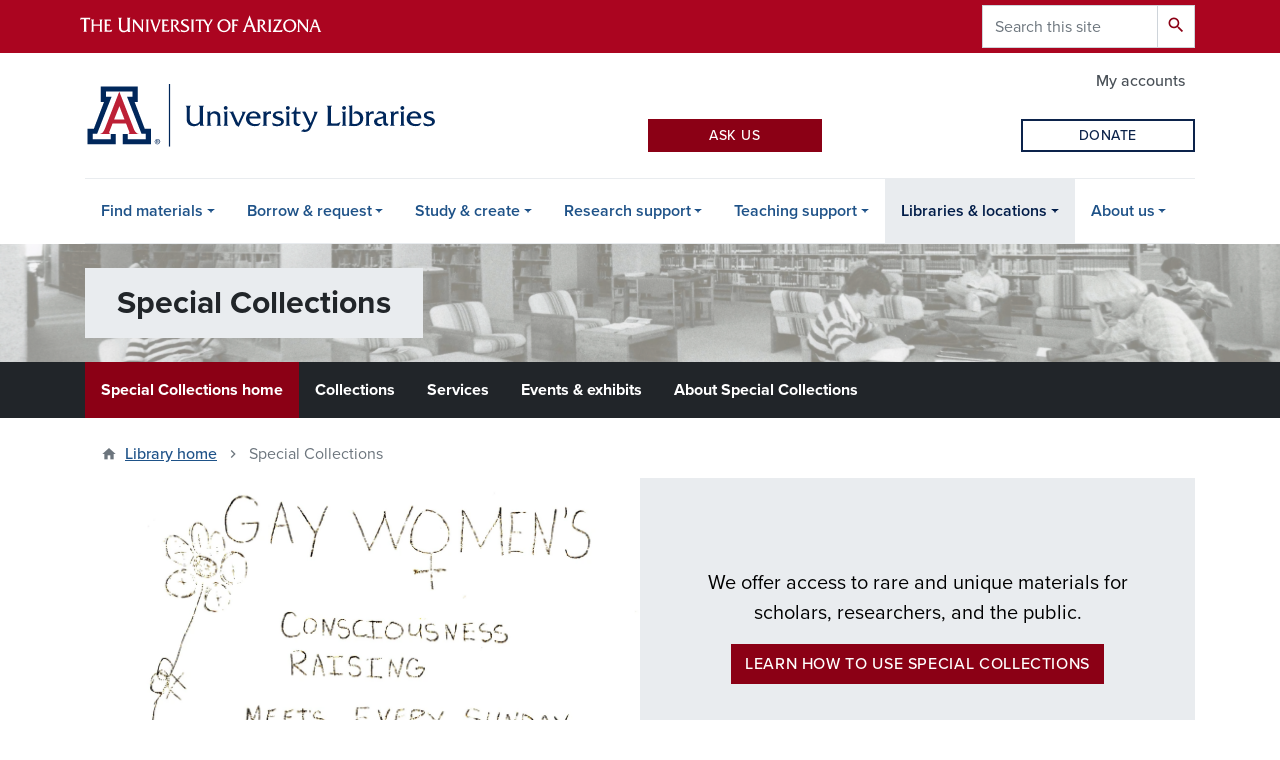

--- FILE ---
content_type: text/javascript
request_url: https://cdn.digital.arizona.edu/lib/arizona-bootstrap/2.0.27/js/arizona-bootstrap.bundle.min.js
body_size: 23391
content:
/*!
  * Arizona Bootstrap v2.0.27 (https://github.com/az-digital/arizona-bootstrap)
  * Copyright 2024 The Arizona Board of Regents on behalf of The University of Arizona
  * Licensed under MIT (https://github.com/az-digital/arizona-bootstrap/blob/main/LICENSE)
  */
!function(t,e){"object"==typeof exports&&"undefined"!=typeof module?e(exports,require("jquery")):"function"==typeof define&&define.amd?define(["exports","jquery"],e):e((t="undefined"!=typeof globalThis?globalThis:t||self)["arizona-bootstrap"]={},t.jQuery)}(this,(function(t,e){"use strict";const n="transitionend";const i={TRANSITION_END:"bsTransitionEnd",getUID(t){do{t+=~~(1e6*Math.random())}while(document.getElementById(t));return t},getSelectorFromElement(t){let e=t.getAttribute("data-target");if(!e||"#"===e){const n=t.getAttribute("href");e=n&&"#"!==n?n.trim():""}try{return document.querySelector(e)?e:null}catch(t){return null}},getTransitionDurationFromElement(t){if(!t)return 0;let n=e(t).css("transition-duration"),i=e(t).css("transition-delay");const s=parseFloat(n),o=parseFloat(i);return s||o?(n=n.split(",")[0],i=i.split(",")[0],1e3*(parseFloat(n)+parseFloat(i))):0},reflow:t=>t.offsetHeight,triggerTransitionEnd(t){e(t).trigger(n)},supportsTransitionEnd:()=>Boolean(n),isElement:t=>(t[0]||t).nodeType,typeCheckConfig(t,e,n){for(const o in n)if(Object.prototype.hasOwnProperty.call(n,o)){const r=n[o],a=e[o],l=a&&i.isElement(a)?"element":null===(s=a)||"undefined"==typeof s?`${s}`:{}.toString.call(s).match(/\s([a-z]+)/i)[1].toLowerCase();if(!new RegExp(r).test(l))throw new Error(`${t.toUpperCase()}: Option "${o}" provided type "${l}" but expected type "${r}".`)}var s},findShadowRoot(t){if(!document.documentElement.attachShadow)return null;if("function"==typeof t.getRootNode){const e=t.getRootNode();return e instanceof ShadowRoot?e:null}return t instanceof ShadowRoot?t:t.parentNode?i.findShadowRoot(t.parentNode):null},jQueryDetection(){if("undefined"==typeof e)throw new TypeError("Bootstrap's JavaScript requires jQuery. jQuery must be included before Bootstrap's JavaScript.");const t=e.fn.jquery.split(" ")[0].split(".");if(t[0]<2&&t[1]<9||1===t[0]&&9===t[1]&&t[2]<1||t[0]>=4)throw new Error("Bootstrap's JavaScript requires at least jQuery v1.9.1 but less than v4.0.0")}};i.jQueryDetection(),e.fn.emulateTransitionEnd=function(t){let n=!1;return e(this).one(i.TRANSITION_END,(()=>{n=!0})),setTimeout((()=>{n||i.triggerTransitionEnd(this)}),t),this},e.event.special[i.TRANSITION_END]={bindType:n,delegateType:n,handle(t){if(e(t.target).is(this))return t.handleObj.handler.apply(this,arguments)}};const s="alert",o="bs.alert",r=`.${o}`,a=e.fn[s],l=`close${r}`,c=`closed${r}`,h=`click${r}.data-api`;class d{constructor(t){this._element=t}static get VERSION(){return"4.6.2"}close(t){let e=this._element;t&&(e=this._getRootElement(t)),this._triggerCloseEvent(e).isDefaultPrevented()||this._removeElement(e)}dispose(){e.removeData(this._element,o),this._element=null}_getRootElement(t){const n=i.getSelectorFromElement(t);let s=!1;return n&&(s=document.querySelector(n)),s||(s=e(t).closest(".alert")[0]),s}_triggerCloseEvent(t){const n=e.Event(l);return e(t).trigger(n),n}_removeElement(t){if(e(t).removeClass("show"),!e(t).hasClass("fade"))return void this._destroyElement(t);const n=i.getTransitionDurationFromElement(t);e(t).one(i.TRANSITION_END,(e=>this._destroyElement(t,e))).emulateTransitionEnd(n)}_destroyElement(t){e(t).detach().trigger(c).remove()}static _jQueryInterface(t){return this.each((function(){const n=e(this);let i=n.data(o);i||(i=new d(this),n.data(o,i)),"close"===t&&i[t](this)}))}static _handleDismiss(t){return function(e){e&&e.preventDefault(),t.close(this)}}}e(document).on(h,'[data-dismiss="alert"]',d._handleDismiss(new d)),e.fn[s]=d._jQueryInterface,e.fn[s].Constructor=d,e.fn[s].noConflict=()=>(e.fn[s]=a,d._jQueryInterface);const f="button",u="bs.button",g=`.${u}`,p=".data-api",m=e.fn[f],_="active",v=`click${g}${p}`,y=`focus${g}${p} blur${g}${p}`,b=`load${g}${p}`,E='[data-toggle^="button"]',w='input:not([type="hidden"])',T=".btn";class C{constructor(t){this._element=t,this.shouldAvoidTriggerChange=!1}static get VERSION(){return"4.6.2"}toggle(){let t=!0,n=!0;const i=e(this._element).closest('[data-toggle="buttons"]')[0];if(i){const s=this._element.querySelector(w);if(s){if("radio"===s.type)if(s.checked&&this._element.classList.contains(_))t=!1;else{const t=i.querySelector(".active");t&&e(t).removeClass(_)}t&&("checkbox"!==s.type&&"radio"!==s.type||(s.checked=!this._element.classList.contains(_)),this.shouldAvoidTriggerChange||e(s).trigger("change")),s.focus(),n=!1}}this._element.hasAttribute("disabled")||this._element.classList.contains("disabled")||(n&&this._element.setAttribute("aria-pressed",!this._element.classList.contains(_)),t&&e(this._element).toggleClass(_))}dispose(){e.removeData(this._element,u),this._element=null}static _jQueryInterface(t,n){return this.each((function(){const i=e(this);let s=i.data(u);s||(s=new C(this),i.data(u,s)),s.shouldAvoidTriggerChange=n,"toggle"===t&&s[t]()}))}}e(document).on(v,E,(t=>{let n=t.target;const i=n;if(e(n).hasClass("btn")||(n=e(n).closest(T)[0]),!n||n.hasAttribute("disabled")||n.classList.contains("disabled"))t.preventDefault();else{const s=n.querySelector(w);if(s&&(s.hasAttribute("disabled")||s.classList.contains("disabled")))return void t.preventDefault();"INPUT"!==i.tagName&&"LABEL"===n.tagName||C._jQueryInterface.call(e(n),"toggle","INPUT"===i.tagName)}})).on(y,E,(t=>{const n=e(t.target).closest(T)[0];e(n).toggleClass("focus",/^focus(in)?$/.test(t.type))})),e(window).on(b,(()=>{let t=[].slice.call(document.querySelectorAll('[data-toggle="buttons"] .btn'));for(let e=0,n=t.length;e<n;e++){const n=t[e],i=n.querySelector(w);i.checked||i.hasAttribute("checked")?n.classList.add(_):n.classList.remove(_)}t=[].slice.call(document.querySelectorAll('[data-toggle="button"]'));for(let e=0,n=t.length;e<n;e++){const n=t[e];"true"===n.getAttribute("aria-pressed")?n.classList.add(_):n.classList.remove(_)}})),e.fn[f]=C._jQueryInterface,e.fn[f].Constructor=C,e.fn[f].noConflict=()=>(e.fn[f]=m,C._jQueryInterface);const S="carousel",A="bs.carousel",N=`.${A}`,D=".data-api",I=e.fn[S],$="active",O="next",k="prev",x=`slide${N}`,j=`slid${N}`,L=`keydown${N}`,P=`mouseenter${N}`,F=`mouseleave${N}`,R=`touchstart${N}`,q=`touchmove${N}`,B=`touchend${N}`,H=`pointerdown${N}`,M=`pointerup${N}`,Q=`dragstart${N}`,W=`load${N}${D}`,U=`click${N}${D}`,V=".active.carousel-item",Y={interval:5e3,keyboard:!0,slide:!1,pause:"hover",wrap:!0,touch:!0},z={interval:"(number|boolean)",keyboard:"boolean",slide:"(boolean|string)",pause:"(string|boolean)",wrap:"boolean",touch:"boolean"},K={TOUCH:"touch",PEN:"pen"};class X{constructor(t,e){this._items=null,this._interval=null,this._activeElement=null,this._isPaused=!1,this._isSliding=!1,this.touchTimeout=null,this.touchStartX=0,this.touchDeltaX=0,this._config=this._getConfig(e),this._element=t,this._indicatorsElement=this._element.querySelector(".carousel-indicators"),this._touchSupported="ontouchstart"in document.documentElement||navigator.maxTouchPoints>0,this._pointerEvent=Boolean(window.PointerEvent||window.MSPointerEvent),this._addEventListeners()}static get VERSION(){return"4.6.2"}static get Default(){return Y}next(){this._isSliding||this._slide(O)}nextWhenVisible(){const t=e(this._element);!document.hidden&&t.is(":visible")&&"hidden"!==t.css("visibility")&&this.next()}prev(){this._isSliding||this._slide(k)}pause(t){t||(this._isPaused=!0),this._element.querySelector(".carousel-item-next, .carousel-item-prev")&&(i.triggerTransitionEnd(this._element),this.cycle(!0)),clearInterval(this._interval),this._interval=null}cycle(t){t||(this._isPaused=!1),this._interval&&(clearInterval(this._interval),this._interval=null),this._config.interval&&!this._isPaused&&(this._updateInterval(),this._interval=setInterval((document.visibilityState?this.nextWhenVisible:this.next).bind(this),this._config.interval))}to(t){this._activeElement=this._element.querySelector(V);const n=this._getItemIndex(this._activeElement);if(t>this._items.length-1||t<0)return;if(this._isSliding)return void e(this._element).one(j,(()=>this.to(t)));if(n===t)return this.pause(),void this.cycle();const i=t>n?O:k;this._slide(i,this._items[t])}dispose(){e(this._element).off(N),e.removeData(this._element,A),this._items=null,this._config=null,this._element=null,this._interval=null,this._isPaused=null,this._isSliding=null,this._activeElement=null,this._indicatorsElement=null}_getConfig(t){return t={...Y,...t},i.typeCheckConfig(S,t,z),t}_handleSwipe(){const t=Math.abs(this.touchDeltaX);if(t<=40)return;const e=t/this.touchDeltaX;this.touchDeltaX=0,e>0&&this.prev(),e<0&&this.next()}_addEventListeners(){this._config.keyboard&&e(this._element).on(L,(t=>this._keydown(t))),"hover"===this._config.pause&&e(this._element).on(P,(t=>this.pause(t))).on(F,(t=>this.cycle(t))),this._config.touch&&this._addTouchEventListeners()}_addTouchEventListeners(){if(!this._touchSupported)return;const t=t=>{this._pointerEvent&&K[t.originalEvent.pointerType.toUpperCase()]?this.touchStartX=t.originalEvent.clientX:this._pointerEvent||(this.touchStartX=t.originalEvent.touches[0].clientX)},n=t=>{this.touchDeltaX=t.originalEvent.touches&&t.originalEvent.touches.length>1?0:t.originalEvent.touches[0].clientX-this.touchStartX},i=t=>{this._pointerEvent&&K[t.originalEvent.pointerType.toUpperCase()]&&(this.touchDeltaX=t.originalEvent.clientX-this.touchStartX),this._handleSwipe(),"hover"===this._config.pause&&(this.pause(),this.touchTimeout&&clearTimeout(this.touchTimeout),this.touchTimeout=setTimeout((t=>this.cycle(t)),500+this._config.interval))};e(this._element.querySelectorAll(".carousel-item img")).on(Q,(t=>t.preventDefault())),this._pointerEvent?(e(this._element).on(H,(e=>t(e))),e(this._element).on(M,(t=>i(t))),this._element.classList.add("pointer-event")):(e(this._element).on(R,(e=>t(e))),e(this._element).on(q,(t=>n(t))),e(this._element).on(B,(t=>i(t))))}_keydown(t){if(!/input|textarea/i.test(t.target.tagName))switch(t.which){case 37:t.preventDefault(),this.prev();break;case 39:t.preventDefault(),this.next()}}_getItemIndex(t){return this._items=t&&t.parentNode?[].slice.call(t.parentNode.querySelectorAll(".carousel-item")):[],this._items.indexOf(t)}_getItemByDirection(t,e){const n=t===O,i=t===k,s=this._getItemIndex(e),o=this._items.length-1;if((i&&0===s||n&&s===o)&&!this._config.wrap)return e;const r=(s+(t===k?-1:1))%this._items.length;return-1===r?this._items[this._items.length-1]:this._items[r]}_triggerSlideEvent(t,n){const i=this._getItemIndex(t),s=this._getItemIndex(this._element.querySelector(V)),o=e.Event(x,{relatedTarget:t,direction:n,from:s,to:i});return e(this._element).trigger(o),o}_setActiveIndicatorElement(t){if(this._indicatorsElement){const n=[].slice.call(this._indicatorsElement.querySelectorAll(".active"));e(n).removeClass($);const i=this._indicatorsElement.children[this._getItemIndex(t)];i&&e(i).addClass($)}}_updateInterval(){const t=this._activeElement||this._element.querySelector(V);if(!t)return;const e=parseInt(t.getAttribute("data-interval"),10);e?(this._config.defaultInterval=this._config.defaultInterval||this._config.interval,this._config.interval=e):this._config.interval=this._config.defaultInterval||this._config.interval}_slide(t,n){const s=this._element.querySelector(V),o=this._getItemIndex(s),r=n||s&&this._getItemByDirection(t,s),a=this._getItemIndex(r),l=Boolean(this._interval);let c,h,d;if(t===O?(c="carousel-item-left",h="carousel-item-next",d="left"):(c="carousel-item-right",h="carousel-item-prev",d="right"),r&&e(r).hasClass($))return void(this._isSliding=!1);if(this._triggerSlideEvent(r,d).isDefaultPrevented())return;if(!s||!r)return;this._isSliding=!0,l&&this.pause(),this._setActiveIndicatorElement(r),this._activeElement=r;const f=e.Event(j,{relatedTarget:r,direction:d,from:o,to:a});if(e(this._element).hasClass("slide")){e(r).addClass(h),i.reflow(r),e(s).addClass(c),e(r).addClass(c);const t=i.getTransitionDurationFromElement(s);e(s).one(i.TRANSITION_END,(()=>{e(r).removeClass(`${c} ${h}`).addClass($),e(s).removeClass(`${$} ${h} ${c}`),this._isSliding=!1,setTimeout((()=>e(this._element).trigger(f)),0)})).emulateTransitionEnd(t)}else e(s).removeClass($),e(r).addClass($),this._isSliding=!1,e(this._element).trigger(f);l&&this.cycle()}static _jQueryInterface(t){return this.each((function(){let n=e(this).data(A),i={...Y,...e(this).data()};"object"==typeof t&&(i={...i,...t});const s="string"==typeof t?t:i.slide;if(n||(n=new X(this,i),e(this).data(A,n)),"number"==typeof t)n.to(t);else if("string"==typeof s){if("undefined"==typeof n[s])throw new TypeError(`No method named "${s}"`);n[s]()}else i.interval&&i.ride&&(n.pause(),n.cycle())}))}static _dataApiClickHandler(t){const n=i.getSelectorFromElement(this);if(!n)return;const s=e(n)[0];if(!s||!e(s).hasClass("carousel"))return;const o={...e(s).data(),...e(this).data()},r=this.getAttribute("data-slide-to");r&&(o.interval=!1),X._jQueryInterface.call(e(s),o),r&&e(s).data(A).to(r),t.preventDefault()}}e(document).on(U,"[data-slide], [data-slide-to]",X._dataApiClickHandler),e(window).on(W,(()=>{const t=[].slice.call(document.querySelectorAll('[data-ride="carousel"]'));for(let n=0,i=t.length;n<i;n++){const i=e(t[n]);X._jQueryInterface.call(i,i.data())}})),e.fn[S]=X._jQueryInterface,e.fn[S].Constructor=X,e.fn[S].noConflict=()=>(e.fn[S]=I,X._jQueryInterface);const G="collapse",J="bs.collapse",Z=`.${J}`,tt=e.fn[G],et="show",nt="collapse",it="collapsing",st="collapsed",ot="width",rt=`show${Z}`,at=`shown${Z}`,lt=`hide${Z}`,ct=`hidden${Z}`,ht=`click${Z}.data-api`,dt='[data-toggle="collapse"]',ft={toggle:!0,parent:""},ut={toggle:"boolean",parent:"(string|element)"};class gt{constructor(t,e){this._isTransitioning=!1,this._element=t,this._config=this._getConfig(e),this._triggerArray=[].slice.call(document.querySelectorAll(`[data-toggle="collapse"][href="#${t.id}"],[data-toggle="collapse"][data-target="#${t.id}"]`));const n=[].slice.call(document.querySelectorAll(dt));for(let e=0,s=n.length;e<s;e++){const s=n[e],o=i.getSelectorFromElement(s),r=[].slice.call(document.querySelectorAll(o)).filter((e=>e===t));null!==o&&r.length>0&&(this._selector=o,this._triggerArray.push(s))}this._parent=this._config.parent?this._getParent():null,this._config.parent||this._addAriaAndCollapsedClass(this._element,this._triggerArray),this._config.toggle&&this.toggle()}static get VERSION(){return"4.6.2"}static get Default(){return ft}toggle(){e(this._element).hasClass(et)?this.hide():this.show()}show(){if(this._isTransitioning||e(this._element).hasClass(et))return;let t,n;if(this._parent&&(t=[].slice.call(this._parent.querySelectorAll(".show, .collapsing")).filter((t=>"string"==typeof this._config.parent?t.getAttribute("data-parent")===this._config.parent:t.classList.contains(nt))),0===t.length&&(t=null)),t&&(n=e(t).not(this._selector).data(J),n&&n._isTransitioning))return;const s=e.Event(rt);if(e(this._element).trigger(s),s.isDefaultPrevented())return;t&&(gt._jQueryInterface.call(e(t).not(this._selector),"hide"),n||e(t).data(J,null));const o=this._getDimension();e(this._element).removeClass(nt).addClass(it),this._element.style[o]=0,this._triggerArray.length&&e(this._triggerArray).removeClass(st).attr("aria-expanded",!0),this.setTransitioning(!0);const r=`scroll${o[0].toUpperCase()+o.slice(1)}`,a=i.getTransitionDurationFromElement(this._element);e(this._element).one(i.TRANSITION_END,(()=>{e(this._element).removeClass(it).addClass(`${nt} ${et}`),this._element.style[o]="",this.setTransitioning(!1),e(this._element).trigger(at)})).emulateTransitionEnd(a),this._element.style[o]=`${this._element[r]}px`}hide(){if(this._isTransitioning||!e(this._element).hasClass(et))return;const t=e.Event(lt);if(e(this._element).trigger(t),t.isDefaultPrevented())return;const n=this._getDimension();this._element.style[n]=`${this._element.getBoundingClientRect()[n]}px`,i.reflow(this._element),e(this._element).addClass(it).removeClass(`${nt} ${et}`);const s=this._triggerArray.length;if(s>0)for(let t=0;t<s;t++){const n=this._triggerArray[t],s=i.getSelectorFromElement(n);null!==s&&(e([].slice.call(document.querySelectorAll(s))).hasClass(et)||e(n).addClass(st).attr("aria-expanded",!1))}this.setTransitioning(!0),this._element.style[n]="";const o=i.getTransitionDurationFromElement(this._element);e(this._element).one(i.TRANSITION_END,(()=>{this.setTransitioning(!1),e(this._element).removeClass(it).addClass(nt).trigger(ct)})).emulateTransitionEnd(o)}setTransitioning(t){this._isTransitioning=t}dispose(){e.removeData(this._element,J),this._config=null,this._parent=null,this._element=null,this._triggerArray=null,this._isTransitioning=null}_getConfig(t){return(t={...ft,...t}).toggle=Boolean(t.toggle),i.typeCheckConfig(G,t,ut),t}_getDimension(){return e(this._element).hasClass(ot)?ot:"height"}_getParent(){let t;i.isElement(this._config.parent)?(t=this._config.parent,"undefined"!=typeof this._config.parent.jquery&&(t=this._config.parent[0])):t=document.querySelector(this._config.parent);const n=`[data-toggle="collapse"][data-parent="${this._config.parent}"]`,s=[].slice.call(t.querySelectorAll(n));return e(s).each(((t,e)=>{this._addAriaAndCollapsedClass(gt._getTargetFromElement(e),[e])})),t}_addAriaAndCollapsedClass(t,n){const i=e(t).hasClass(et);n.length&&e(n).toggleClass(st,!i).attr("aria-expanded",i)}static _getTargetFromElement(t){const e=i.getSelectorFromElement(t);return e?document.querySelector(e):null}static _jQueryInterface(t){return this.each((function(){const n=e(this);let i=n.data(J);const s={...ft,...n.data(),..."object"==typeof t&&t?t:{}};if(!i&&s.toggle&&"string"==typeof t&&/show|hide/.test(t)&&(s.toggle=!1),i||(i=new gt(this,s),n.data(J,i)),"string"==typeof t){if("undefined"==typeof i[t])throw new TypeError(`No method named "${t}"`);i[t]()}}))}}e(document).on(ht,dt,(function(t){"A"===t.currentTarget.tagName&&t.preventDefault();const n=e(this),s=i.getSelectorFromElement(this),o=[].slice.call(document.querySelectorAll(s));e(o).each((function(){const t=e(this),i=t.data(J)?"toggle":n.data();gt._jQueryInterface.call(t,i)}))})),e.fn[G]=gt._jQueryInterface,e.fn[G].Constructor=gt,e.fn[G].noConflict=()=>(e.fn[G]=tt,gt._jQueryInterface);var pt="undefined"!=typeof window&&"undefined"!=typeof document&&"undefined"!=typeof navigator,mt=function(){for(var t=["Edge","Trident","Firefox"],e=0;e<t.length;e+=1)if(pt&&navigator.userAgent.indexOf(t[e])>=0)return 1;return 0}(),_t=pt&&window.Promise?function(t){var e=!1;return function(){e||(e=!0,window.Promise.resolve().then((function(){e=!1,t()})))}}:function(t){var e=!1;return function(){e||(e=!0,setTimeout((function(){e=!1,t()}),mt))}};function vt(t){return t&&"[object Function]"==={}.toString.call(t)}function yt(t,e){if(1!==t.nodeType)return[];var n=t.ownerDocument.defaultView.getComputedStyle(t,null);return e?n[e]:n}function bt(t){return"HTML"===t.nodeName?t:t.parentNode||t.host}function Et(t){if(!t)return document.body;switch(t.nodeName){case"HTML":case"BODY":return t.ownerDocument.body;case"#document":return t.body}var e=yt(t),n=e.overflow,i=e.overflowX,s=e.overflowY;return/(auto|scroll|overlay)/.test(n+s+i)?t:Et(bt(t))}function wt(t){return t&&t.referenceNode?t.referenceNode:t}var Tt=pt&&!(!window.MSInputMethodContext||!document.documentMode),Ct=pt&&/MSIE 10/.test(navigator.userAgent);function St(t){return 11===t?Tt:10===t?Ct:Tt||Ct}function At(t){if(!t)return document.documentElement;for(var e=St(10)?document.body:null,n=t.offsetParent||null;n===e&&t.nextElementSibling;)n=(t=t.nextElementSibling).offsetParent;var i=n&&n.nodeName;return i&&"BODY"!==i&&"HTML"!==i?-1!==["TH","TD","TABLE"].indexOf(n.nodeName)&&"static"===yt(n,"position")?At(n):n:t?t.ownerDocument.documentElement:document.documentElement}function Nt(t){return null!==t.parentNode?Nt(t.parentNode):t}function Dt(t,e){if(!(t&&t.nodeType&&e&&e.nodeType))return document.documentElement;var n=t.compareDocumentPosition(e)&Node.DOCUMENT_POSITION_FOLLOWING,i=n?t:e,s=n?e:t,o=document.createRange();o.setStart(i,0),o.setEnd(s,0);var r,a,l=o.commonAncestorContainer;if(t!==l&&e!==l||i.contains(s))return"BODY"===(a=(r=l).nodeName)||"HTML"!==a&&At(r.firstElementChild)!==r?At(l):l;var c=Nt(t);return c.host?Dt(c.host,e):Dt(t,Nt(e).host)}function It(t){var e="top"===(arguments.length>1&&void 0!==arguments[1]?arguments[1]:"top")?"scrollTop":"scrollLeft",n=t.nodeName;if("BODY"===n||"HTML"===n){var i=t.ownerDocument.documentElement;return(t.ownerDocument.scrollingElement||i)[e]}return t[e]}function $t(t,e){var n="x"===e?"Left":"Top",i="Left"===n?"Right":"Bottom";return parseFloat(t["border"+n+"Width"])+parseFloat(t["border"+i+"Width"])}function Ot(t,e,n,i){return Math.max(e["offset"+t],e["scroll"+t],n["client"+t],n["offset"+t],n["scroll"+t],St(10)?parseInt(n["offset"+t])+parseInt(i["margin"+("Height"===t?"Top":"Left")])+parseInt(i["margin"+("Height"===t?"Bottom":"Right")]):0)}function kt(t){var e=t.body,n=t.documentElement,i=St(10)&&getComputedStyle(n);return{height:Ot("Height",e,n,i),width:Ot("Width",e,n,i)}}var xt=function(){function t(t,e){for(var n=0;n<e.length;n++){var i=e[n];i.enumerable=i.enumerable||!1,i.configurable=!0,"value"in i&&(i.writable=!0),Object.defineProperty(t,i.key,i)}}return function(e,n,i){return n&&t(e.prototype,n),i&&t(e,i),e}}(),jt=function(t,e,n){return e in t?Object.defineProperty(t,e,{value:n,enumerable:!0,configurable:!0,writable:!0}):t[e]=n,t},Lt=Object.assign||function(t){for(var e=1;e<arguments.length;e++){var n=arguments[e];for(var i in n)Object.prototype.hasOwnProperty.call(n,i)&&(t[i]=n[i])}return t};function Pt(t){return Lt({},t,{right:t.left+t.width,bottom:t.top+t.height})}function Ft(t){var e={};try{if(St(10)){e=t.getBoundingClientRect();var n=It(t,"top"),i=It(t,"left");e.top+=n,e.left+=i,e.bottom+=n,e.right+=i}else e=t.getBoundingClientRect()}catch(t){}var s={left:e.left,top:e.top,width:e.right-e.left,height:e.bottom-e.top},o="HTML"===t.nodeName?kt(t.ownerDocument):{},r=o.width||t.clientWidth||s.width,a=o.height||t.clientHeight||s.height,l=t.offsetWidth-r,c=t.offsetHeight-a;if(l||c){var h=yt(t);l-=$t(h,"x"),c-=$t(h,"y"),s.width-=l,s.height-=c}return Pt(s)}function Rt(t,e){var n=arguments.length>2&&void 0!==arguments[2]&&arguments[2],i=St(10),s="HTML"===e.nodeName,o=Ft(t),r=Ft(e),a=Et(t),l=yt(e),c=parseFloat(l.borderTopWidth),h=parseFloat(l.borderLeftWidth);n&&s&&(r.top=Math.max(r.top,0),r.left=Math.max(r.left,0));var d=Pt({top:o.top-r.top-c,left:o.left-r.left-h,width:o.width,height:o.height});if(d.marginTop=0,d.marginLeft=0,!i&&s){var f=parseFloat(l.marginTop),u=parseFloat(l.marginLeft);d.top-=c-f,d.bottom-=c-f,d.left-=h-u,d.right-=h-u,d.marginTop=f,d.marginLeft=u}return(i&&!n?e.contains(a):e===a&&"BODY"!==a.nodeName)&&(d=function(t,e){var n=arguments.length>2&&void 0!==arguments[2]&&arguments[2],i=It(e,"top"),s=It(e,"left"),o=n?-1:1;return t.top+=i*o,t.bottom+=i*o,t.left+=s*o,t.right+=s*o,t}(d,e)),d}function qt(t){var e=t.nodeName;if("BODY"===e||"HTML"===e)return!1;if("fixed"===yt(t,"position"))return!0;var n=bt(t);return!!n&&qt(n)}function Bt(t){if(!t||!t.parentElement||St())return document.documentElement;for(var e=t.parentElement;e&&"none"===yt(e,"transform");)e=e.parentElement;return e||document.documentElement}function Ht(t,e,n,i){var s=arguments.length>4&&void 0!==arguments[4]&&arguments[4],o={top:0,left:0},r=s?Bt(t):Dt(t,wt(e));if("viewport"===i)o=function(t){var e=arguments.length>1&&void 0!==arguments[1]&&arguments[1],n=t.ownerDocument.documentElement,i=Rt(t,n),s=Math.max(n.clientWidth,window.innerWidth||0),o=Math.max(n.clientHeight,window.innerHeight||0),r=e?0:It(n),a=e?0:It(n,"left");return Pt({top:r-i.top+i.marginTop,left:a-i.left+i.marginLeft,width:s,height:o})}(r,s);else{var a=void 0;"scrollParent"===i?"BODY"===(a=Et(bt(e))).nodeName&&(a=t.ownerDocument.documentElement):a="window"===i?t.ownerDocument.documentElement:i;var l=Rt(a,r,s);if("HTML"!==a.nodeName||qt(r))o=l;else{var c=kt(t.ownerDocument),h=c.height,d=c.width;o.top+=l.top-l.marginTop,o.bottom=h+l.top,o.left+=l.left-l.marginLeft,o.right=d+l.left}}var f="number"==typeof(n=n||0);return o.left+=f?n:n.left||0,o.top+=f?n:n.top||0,o.right-=f?n:n.right||0,o.bottom-=f?n:n.bottom||0,o}function Mt(t,e,n,i,s){var o=arguments.length>5&&void 0!==arguments[5]?arguments[5]:0;if(-1===t.indexOf("auto"))return t;var r=Ht(n,i,o,s),a={top:{width:r.width,height:e.top-r.top},right:{width:r.right-e.right,height:r.height},bottom:{width:r.width,height:r.bottom-e.bottom},left:{width:e.left-r.left,height:r.height}},l=Object.keys(a).map((function(t){return Lt({key:t},a[t],{area:(e=a[t],e.width*e.height)});var e})).sort((function(t,e){return e.area-t.area})),c=l.filter((function(t){var e=t.width,i=t.height;return e>=n.clientWidth&&i>=n.clientHeight})),h=c.length>0?c[0].key:l[0].key,d=t.split("-")[1];return h+(d?"-"+d:"")}function Qt(t,e,n){var i=arguments.length>3&&void 0!==arguments[3]?arguments[3]:null;return Rt(n,i?Bt(e):Dt(e,wt(n)),i)}function Wt(t){var e=t.ownerDocument.defaultView.getComputedStyle(t),n=parseFloat(e.marginTop||0)+parseFloat(e.marginBottom||0),i=parseFloat(e.marginLeft||0)+parseFloat(e.marginRight||0);return{width:t.offsetWidth+i,height:t.offsetHeight+n}}function Ut(t){var e={left:"right",right:"left",bottom:"top",top:"bottom"};return t.replace(/left|right|bottom|top/g,(function(t){return e[t]}))}function Vt(t,e,n){n=n.split("-")[0];var i=Wt(t),s={width:i.width,height:i.height},o=-1!==["right","left"].indexOf(n),r=o?"top":"left",a=o?"left":"top",l=o?"height":"width",c=o?"width":"height";return s[r]=e[r]+e[l]/2-i[l]/2,s[a]=n===a?e[a]-i[c]:e[Ut(a)],s}function Yt(t,e){return Array.prototype.find?t.find(e):t.filter(e)[0]}function zt(t,e,n){return(void 0===n?t:t.slice(0,function(t,e,n){if(Array.prototype.findIndex)return t.findIndex((function(t){return t[e]===n}));var i=Yt(t,(function(t){return t[e]===n}));return t.indexOf(i)}(t,"name",n))).forEach((function(t){t.function&&console.warn("`modifier.function` is deprecated, use `modifier.fn`!");var n=t.function||t.fn;t.enabled&&vt(n)&&(e.offsets.popper=Pt(e.offsets.popper),e.offsets.reference=Pt(e.offsets.reference),e=n(e,t))})),e}function Kt(){if(!this.state.isDestroyed){var t={instance:this,styles:{},arrowStyles:{},attributes:{},flipped:!1,offsets:{}};t.offsets.reference=Qt(this.state,this.popper,this.reference,this.options.positionFixed),t.placement=Mt(this.options.placement,t.offsets.reference,this.popper,this.reference,this.options.modifiers.flip.boundariesElement,this.options.modifiers.flip.padding),t.originalPlacement=t.placement,t.positionFixed=this.options.positionFixed,t.offsets.popper=Vt(this.popper,t.offsets.reference,t.placement),t.offsets.popper.position=this.options.positionFixed?"fixed":"absolute",t=zt(this.modifiers,t),this.state.isCreated?this.options.onUpdate(t):(this.state.isCreated=!0,this.options.onCreate(t))}}function Xt(t,e){return t.some((function(t){var n=t.name;return t.enabled&&n===e}))}function Gt(t){for(var e=[!1,"ms","Webkit","Moz","O"],n=t.charAt(0).toUpperCase()+t.slice(1),i=0;i<e.length;i++){var s=e[i],o=s?""+s+n:t;if("undefined"!=typeof document.body.style[o])return o}return null}function Jt(){return this.state.isDestroyed=!0,Xt(this.modifiers,"applyStyle")&&(this.popper.removeAttribute("x-placement"),this.popper.style.position="",this.popper.style.top="",this.popper.style.left="",this.popper.style.right="",this.popper.style.bottom="",this.popper.style.willChange="",this.popper.style[Gt("transform")]=""),this.disableEventListeners(),this.options.removeOnDestroy&&this.popper.parentNode.removeChild(this.popper),this}function Zt(t){var e=t.ownerDocument;return e?e.defaultView:window}function te(t,e,n,i){var s="BODY"===t.nodeName,o=s?t.ownerDocument.defaultView:t;o.addEventListener(e,n,{passive:!0}),s||te(Et(o.parentNode),e,n,i),i.push(o)}function ee(t,e,n,i){n.updateBound=i,Zt(t).addEventListener("resize",n.updateBound,{passive:!0});var s=Et(t);return te(s,"scroll",n.updateBound,n.scrollParents),n.scrollElement=s,n.eventsEnabled=!0,n}function ne(){this.state.eventsEnabled||(this.state=ee(this.reference,this.options,this.state,this.scheduleUpdate))}function ie(){var t,e;this.state.eventsEnabled&&(cancelAnimationFrame(this.scheduleUpdate),this.state=(t=this.reference,e=this.state,Zt(t).removeEventListener("resize",e.updateBound),e.scrollParents.forEach((function(t){t.removeEventListener("scroll",e.updateBound)})),e.updateBound=null,e.scrollParents=[],e.scrollElement=null,e.eventsEnabled=!1,e))}function se(t){return""!==t&&!isNaN(parseFloat(t))&&isFinite(t)}function oe(t,e){Object.keys(e).forEach((function(n){var i="";-1!==["width","height","top","right","bottom","left"].indexOf(n)&&se(e[n])&&(i="px"),t.style[n]=e[n]+i}))}var re=pt&&/Firefox/i.test(navigator.userAgent);function ae(t,e,n){var i=Yt(t,(function(t){return t.name===e})),s=!!i&&t.some((function(t){return t.name===n&&t.enabled&&t.order<i.order}));if(!s){var o="`"+e+"`",r="`"+n+"`";console.warn(r+" modifier is required by "+o+" modifier in order to work, be sure to include it before "+o+"!")}return s}var le=["auto-start","auto","auto-end","top-start","top","top-end","right-start","right","right-end","bottom-end","bottom","bottom-start","left-end","left","left-start"],ce=le.slice(3);function he(t){var e=arguments.length>1&&void 0!==arguments[1]&&arguments[1],n=ce.indexOf(t),i=ce.slice(n+1).concat(ce.slice(0,n));return e?i.reverse():i}var de={placement:"bottom",positionFixed:!1,eventsEnabled:!0,removeOnDestroy:!1,onCreate:function(){},onUpdate:function(){},modifiers:{shift:{order:100,enabled:!0,fn:function(t){var e=t.placement,n=e.split("-")[0],i=e.split("-")[1];if(i){var s=t.offsets,o=s.reference,r=s.popper,a=-1!==["bottom","top"].indexOf(n),l=a?"left":"top",c=a?"width":"height",h={start:jt({},l,o[l]),end:jt({},l,o[l]+o[c]-r[c])};t.offsets.popper=Lt({},r,h[i])}return t}},offset:{order:200,enabled:!0,fn:function(t,e){var n,i=e.offset,s=t.placement,o=t.offsets,r=o.popper,a=o.reference,l=s.split("-")[0];return n=se(+i)?[+i,0]:function(t,e,n,i){var s=[0,0],o=-1!==["right","left"].indexOf(i),r=t.split(/(\+|\-)/).map((function(t){return t.trim()})),a=r.indexOf(Yt(r,(function(t){return-1!==t.search(/,|\s/)})));r[a]&&-1===r[a].indexOf(",")&&console.warn("Offsets separated by white space(s) are deprecated, use a comma (,) instead.");var l=/\s*,\s*|\s+/,c=-1!==a?[r.slice(0,a).concat([r[a].split(l)[0]]),[r[a].split(l)[1]].concat(r.slice(a+1))]:[r];return(c=c.map((function(t,i){var s=(1===i?!o:o)?"height":"width",r=!1;return t.reduce((function(t,e){return""===t[t.length-1]&&-1!==["+","-"].indexOf(e)?(t[t.length-1]=e,r=!0,t):r?(t[t.length-1]+=e,r=!1,t):t.concat(e)}),[]).map((function(t){return function(t,e,n,i){var s=t.match(/((?:\-|\+)?\d*\.?\d*)(.*)/),o=+s[1],r=s[2];return o?0===r.indexOf("%")?Pt("%p"===r?n:i)[e]/100*o:"vh"===r||"vw"===r?("vh"===r?Math.max(document.documentElement.clientHeight,window.innerHeight||0):Math.max(document.documentElement.clientWidth,window.innerWidth||0))/100*o:o:t}(t,s,e,n)}))}))).forEach((function(t,e){t.forEach((function(n,i){se(n)&&(s[e]+=n*("-"===t[i-1]?-1:1))}))})),s}(i,r,a,l),"left"===l?(r.top+=n[0],r.left-=n[1]):"right"===l?(r.top+=n[0],r.left+=n[1]):"top"===l?(r.left+=n[0],r.top-=n[1]):"bottom"===l&&(r.left+=n[0],r.top+=n[1]),t.popper=r,t},offset:0},preventOverflow:{order:300,enabled:!0,fn:function(t,e){var n=e.boundariesElement||At(t.instance.popper);t.instance.reference===n&&(n=At(n));var i=Gt("transform"),s=t.instance.popper.style,o=s.top,r=s.left,a=s[i];s.top="",s.left="",s[i]="";var l=Ht(t.instance.popper,t.instance.reference,e.padding,n,t.positionFixed);s.top=o,s.left=r,s[i]=a,e.boundaries=l;var c=e.priority,h=t.offsets.popper,d={primary:function(t){var n=h[t];return h[t]<l[t]&&!e.escapeWithReference&&(n=Math.max(h[t],l[t])),jt({},t,n)},secondary:function(t){var n="right"===t?"left":"top",i=h[n];return h[t]>l[t]&&!e.escapeWithReference&&(i=Math.min(h[n],l[t]-("right"===t?h.width:h.height))),jt({},n,i)}};return c.forEach((function(t){var e=-1!==["left","top"].indexOf(t)?"primary":"secondary";h=Lt({},h,d[e](t))})),t.offsets.popper=h,t},priority:["left","right","top","bottom"],padding:5,boundariesElement:"scrollParent"},keepTogether:{order:400,enabled:!0,fn:function(t){var e=t.offsets,n=e.popper,i=e.reference,s=t.placement.split("-")[0],o=Math.floor,r=-1!==["top","bottom"].indexOf(s),a=r?"right":"bottom",l=r?"left":"top",c=r?"width":"height";return n[a]<o(i[l])&&(t.offsets.popper[l]=o(i[l])-n[c]),n[l]>o(i[a])&&(t.offsets.popper[l]=o(i[a])),t}},arrow:{order:500,enabled:!0,fn:function(t,e){var n;if(!ae(t.instance.modifiers,"arrow","keepTogether"))return t;var i=e.element;if("string"==typeof i){if(!(i=t.instance.popper.querySelector(i)))return t}else if(!t.instance.popper.contains(i))return console.warn("WARNING: `arrow.element` must be child of its popper element!"),t;var s=t.placement.split("-")[0],o=t.offsets,r=o.popper,a=o.reference,l=-1!==["left","right"].indexOf(s),c=l?"height":"width",h=l?"Top":"Left",d=h.toLowerCase(),f=l?"left":"top",u=l?"bottom":"right",g=Wt(i)[c];a[u]-g<r[d]&&(t.offsets.popper[d]-=r[d]-(a[u]-g)),a[d]+g>r[u]&&(t.offsets.popper[d]+=a[d]+g-r[u]),t.offsets.popper=Pt(t.offsets.popper);var p=a[d]+a[c]/2-g/2,m=yt(t.instance.popper),_=parseFloat(m["margin"+h]),v=parseFloat(m["border"+h+"Width"]),y=p-t.offsets.popper[d]-_-v;return y=Math.max(Math.min(r[c]-g,y),0),t.arrowElement=i,t.offsets.arrow=(jt(n={},d,Math.round(y)),jt(n,f,""),n),t},element:"[x-arrow]"},flip:{order:600,enabled:!0,fn:function(t,e){if(Xt(t.instance.modifiers,"inner"))return t;if(t.flipped&&t.placement===t.originalPlacement)return t;var n=Ht(t.instance.popper,t.instance.reference,e.padding,e.boundariesElement,t.positionFixed),i=t.placement.split("-")[0],s=Ut(i),o=t.placement.split("-")[1]||"",r=[];switch(e.behavior){case"flip":r=[i,s];break;case"clockwise":r=he(i);break;case"counterclockwise":r=he(i,!0);break;default:r=e.behavior}return r.forEach((function(a,l){if(i!==a||r.length===l+1)return t;i=t.placement.split("-")[0],s=Ut(i);var c=t.offsets.popper,h=t.offsets.reference,d=Math.floor,f="left"===i&&d(c.right)>d(h.left)||"right"===i&&d(c.left)<d(h.right)||"top"===i&&d(c.bottom)>d(h.top)||"bottom"===i&&d(c.top)<d(h.bottom),u=d(c.left)<d(n.left),g=d(c.right)>d(n.right),p=d(c.top)<d(n.top),m=d(c.bottom)>d(n.bottom),_="left"===i&&u||"right"===i&&g||"top"===i&&p||"bottom"===i&&m,v=-1!==["top","bottom"].indexOf(i),y=!!e.flipVariations&&(v&&"start"===o&&u||v&&"end"===o&&g||!v&&"start"===o&&p||!v&&"end"===o&&m),b=!!e.flipVariationsByContent&&(v&&"start"===o&&g||v&&"end"===o&&u||!v&&"start"===o&&m||!v&&"end"===o&&p),E=y||b;(f||_||E)&&(t.flipped=!0,(f||_)&&(i=r[l+1]),E&&(o=function(t){return"end"===t?"start":"start"===t?"end":t}(o)),t.placement=i+(o?"-"+o:""),t.offsets.popper=Lt({},t.offsets.popper,Vt(t.instance.popper,t.offsets.reference,t.placement)),t=zt(t.instance.modifiers,t,"flip"))})),t},behavior:"flip",padding:5,boundariesElement:"viewport",flipVariations:!1,flipVariationsByContent:!1},inner:{order:700,enabled:!1,fn:function(t){var e=t.placement,n=e.split("-")[0],i=t.offsets,s=i.popper,o=i.reference,r=-1!==["left","right"].indexOf(n),a=-1===["top","left"].indexOf(n);return s[r?"left":"top"]=o[n]-(a?s[r?"width":"height"]:0),t.placement=Ut(e),t.offsets.popper=Pt(s),t}},hide:{order:800,enabled:!0,fn:function(t){if(!ae(t.instance.modifiers,"hide","preventOverflow"))return t;var e=t.offsets.reference,n=Yt(t.instance.modifiers,(function(t){return"preventOverflow"===t.name})).boundaries;if(e.bottom<n.top||e.left>n.right||e.top>n.bottom||e.right<n.left){if(!0===t.hide)return t;t.hide=!0,t.attributes["x-out-of-boundaries"]=""}else{if(!1===t.hide)return t;t.hide=!1,t.attributes["x-out-of-boundaries"]=!1}return t}},computeStyle:{order:850,enabled:!0,fn:function(t,e){var n=e.x,i=e.y,s=t.offsets.popper,o=Yt(t.instance.modifiers,(function(t){return"applyStyle"===t.name})).gpuAcceleration;void 0!==o&&console.warn("WARNING: `gpuAcceleration` option moved to `computeStyle` modifier and will not be supported in future versions of Popper.js!");var r,a,l=void 0!==o?o:e.gpuAcceleration,c=At(t.instance.popper),h=Ft(c),d={position:s.position},f=function(t,e){var n=t.offsets,i=n.popper,s=n.reference,o=Math.round,r=Math.floor,a=function(t){return t},l=o(s.width),c=o(i.width),h=-1!==["left","right"].indexOf(t.placement),d=-1!==t.placement.indexOf("-"),f=e?h||d||l%2==c%2?o:r:a,u=e?o:a;return{left:f(l%2==1&&c%2==1&&!d&&e?i.left-1:i.left),top:u(i.top),bottom:u(i.bottom),right:f(i.right)}}(t,window.devicePixelRatio<2||!re),u="bottom"===n?"top":"bottom",g="right"===i?"left":"right",p=Gt("transform");if(a="bottom"===u?"HTML"===c.nodeName?-c.clientHeight+f.bottom:-h.height+f.bottom:f.top,r="right"===g?"HTML"===c.nodeName?-c.clientWidth+f.right:-h.width+f.right:f.left,l&&p)d[p]="translate3d("+r+"px, "+a+"px, 0)",d[u]=0,d[g]=0,d.willChange="transform";else{var m="bottom"===u?-1:1,_="right"===g?-1:1;d[u]=a*m,d[g]=r*_,d.willChange=u+", "+g}var v={"x-placement":t.placement};return t.attributes=Lt({},v,t.attributes),t.styles=Lt({},d,t.styles),t.arrowStyles=Lt({},t.offsets.arrow,t.arrowStyles),t},gpuAcceleration:!0,x:"bottom",y:"right"},applyStyle:{order:900,enabled:!0,fn:function(t){var e,n;return oe(t.instance.popper,t.styles),e=t.instance.popper,n=t.attributes,Object.keys(n).forEach((function(t){!1!==n[t]?e.setAttribute(t,n[t]):e.removeAttribute(t)})),t.arrowElement&&Object.keys(t.arrowStyles).length&&oe(t.arrowElement,t.arrowStyles),t},onLoad:function(t,e,n,i,s){var o=Qt(s,e,t,n.positionFixed),r=Mt(n.placement,o,e,t,n.modifiers.flip.boundariesElement,n.modifiers.flip.padding);return e.setAttribute("x-placement",r),oe(e,{position:n.positionFixed?"fixed":"absolute"}),n},gpuAcceleration:void 0}}},fe=function(){function t(e,n){var i=this,s=arguments.length>2&&void 0!==arguments[2]?arguments[2]:{};!function(t,e){if(!(t instanceof e))throw new TypeError("Cannot call a class as a function")}(this,t),this.scheduleUpdate=function(){return requestAnimationFrame(i.update)},this.update=_t(this.update.bind(this)),this.options=Lt({},t.Defaults,s),this.state={isDestroyed:!1,isCreated:!1,scrollParents:[]},this.reference=e&&e.jquery?e[0]:e,this.popper=n&&n.jquery?n[0]:n,this.options.modifiers={},Object.keys(Lt({},t.Defaults.modifiers,s.modifiers)).forEach((function(e){i.options.modifiers[e]=Lt({},t.Defaults.modifiers[e]||{},s.modifiers?s.modifiers[e]:{})})),this.modifiers=Object.keys(this.options.modifiers).map((function(t){return Lt({name:t},i.options.modifiers[t])})).sort((function(t,e){return t.order-e.order})),this.modifiers.forEach((function(t){t.enabled&&vt(t.onLoad)&&t.onLoad(i.reference,i.popper,i.options,t,i.state)})),this.update();var o=this.options.eventsEnabled;o&&this.enableEventListeners(),this.state.eventsEnabled=o}return xt(t,[{key:"update",value:function(){return Kt.call(this)}},{key:"destroy",value:function(){return Jt.call(this)}},{key:"enableEventListeners",value:function(){return ne.call(this)}},{key:"disableEventListeners",value:function(){return ie.call(this)}}]),t}();fe.Utils=("undefined"!=typeof window?window:global).PopperUtils,fe.placements=le,fe.Defaults=de;const ue="dropdown",ge="bs.dropdown",pe=`.${ge}`,me=".data-api",_e=e.fn[ue],ve=new RegExp("38|40|27"),ye="disabled",be="show",Ee="dropdown-menu-right",we=`hide${pe}`,Te=`hidden${pe}`,Ce=`show${pe}`,Se=`shown${pe}`,Ae=`click${pe}`,Ne=`click${pe}${me}`,De=`keydown${pe}${me}`,Ie=`keyup${pe}${me}`,$e='[data-toggle="dropdown"]',Oe=".dropdown-menu",ke={offset:0,flip:!0,boundary:"scrollParent",reference:"toggle",display:"dynamic",popperConfig:null},xe={offset:"(number|string|function)",flip:"boolean",boundary:"(string|element)",reference:"(string|element)",display:"string",popperConfig:"(null|object)"};class je{constructor(t,e){this._element=t,this._popper=null,this._config=this._getConfig(e),this._menu=this._getMenuElement(),this._inNavbar=this._detectNavbar(),this._addEventListeners()}static get VERSION(){return"4.6.2"}static get Default(){return ke}static get DefaultType(){return xe}toggle(){if(this._element.disabled||e(this._element).hasClass(ye))return;const t=e(this._menu).hasClass(be);je._clearMenus(),t||this.show(!0)}show(t=!1){if(this._element.disabled||e(this._element).hasClass(ye)||e(this._menu).hasClass(be))return;const n={relatedTarget:this._element},s=e.Event(Ce,n),o=je._getParentFromElement(this._element);if(e(o).trigger(s),!s.isDefaultPrevented()){if(!this._inNavbar&&t){if("undefined"==typeof fe)throw new TypeError("Bootstrap's dropdowns require Popper (https://popper.js.org)");let t=this._element;"parent"===this._config.reference?t=o:i.isElement(this._config.reference)&&(t=this._config.reference,"undefined"!=typeof this._config.reference.jquery&&(t=this._config.reference[0])),"scrollParent"!==this._config.boundary&&e(o).addClass("position-static"),this._popper=new fe(t,this._menu,this._getPopperConfig())}"ontouchstart"in document.documentElement&&0===e(o).closest(".navbar-nav").length&&e(document.body).children().on("mouseover",null,e.noop),this._element.focus(),this._element.setAttribute("aria-expanded",!0),e(this._menu).toggleClass(be),e(o).toggleClass(be).trigger(e.Event(Se,n))}}hide(){if(this._element.disabled||e(this._element).hasClass(ye)||!e(this._menu).hasClass(be))return;const t={relatedTarget:this._element},n=e.Event(we,t),i=je._getParentFromElement(this._element);e(i).trigger(n),n.isDefaultPrevented()||(this._popper&&this._popper.destroy(),e(this._menu).toggleClass(be),e(i).toggleClass(be).trigger(e.Event(Te,t)))}dispose(){e.removeData(this._element,ge),e(this._element).off(pe),this._element=null,this._menu=null,null!==this._popper&&(this._popper.destroy(),this._popper=null)}update(){this._inNavbar=this._detectNavbar(),null!==this._popper&&this._popper.scheduleUpdate()}_addEventListeners(){e(this._element).on(Ae,(t=>{t.preventDefault(),t.stopPropagation(),this.toggle()}))}_getConfig(t){return t={...this.constructor.Default,...e(this._element).data(),...t},i.typeCheckConfig(ue,t,this.constructor.DefaultType),t}_getMenuElement(){if(!this._menu){const t=je._getParentFromElement(this._element);t&&(this._menu=t.querySelector(Oe))}return this._menu}_getPlacement(){const t=e(this._element.parentNode);let n="bottom-start";return t.hasClass("dropup")?n=e(this._menu).hasClass(Ee)?"top-end":"top-start":t.hasClass("dropright")?n="right-start":t.hasClass("dropleft")?n="left-start":e(this._menu).hasClass(Ee)&&(n="bottom-end"),n}_detectNavbar(){return e(this._element).closest(".navbar").length>0}_getOffset(){const t={};return"function"==typeof this._config.offset?t.fn=t=>(t.offsets={...t.offsets,...this._config.offset(t.offsets,this._element)},t):t.offset=this._config.offset,t}_getPopperConfig(){const t={placement:this._getPlacement(),modifiers:{offset:this._getOffset(),flip:{enabled:this._config.flip},preventOverflow:{boundariesElement:this._config.boundary}}};return"static"===this._config.display&&(t.modifiers.applyStyle={enabled:!1}),{...t,...this._config.popperConfig}}static _jQueryInterface(t){return this.each((function(){let n=e(this).data(ge);if(n||(n=new je(this,"object"==typeof t?t:null),e(this).data(ge,n)),"string"==typeof t){if("undefined"==typeof n[t])throw new TypeError(`No method named "${t}"`);n[t]()}}))}static _clearMenus(t){if(t&&(3===t.which||"keyup"===t.type&&9!==t.which))return;const n=[].slice.call(document.querySelectorAll($e));for(let i=0,s=n.length;i<s;i++){const s=je._getParentFromElement(n[i]),o=e(n[i]).data(ge),r={relatedTarget:n[i]};if(t&&"click"===t.type&&(r.clickEvent=t),!o)continue;const a=o._menu;if(!e(s).hasClass(be))continue;if(t&&("click"===t.type&&/input|textarea/i.test(t.target.tagName)||"keyup"===t.type&&9===t.which)&&e.contains(s,t.target))continue;const l=e.Event(we,r);e(s).trigger(l),l.isDefaultPrevented()||("ontouchstart"in document.documentElement&&e(document.body).children().off("mouseover",null,e.noop),n[i].setAttribute("aria-expanded","false"),o._popper&&o._popper.destroy(),e(a).removeClass(be),e(s).removeClass(be).trigger(e.Event(Te,r)))}}static _getParentFromElement(t){let e;const n=i.getSelectorFromElement(t);return n&&(e=document.querySelector(n)),e||t.parentNode}static _dataApiKeydownHandler(t){if(/input|textarea/i.test(t.target.tagName)?32===t.which||27!==t.which&&(40!==t.which&&38!==t.which||e(t.target).closest(Oe).length):!ve.test(t.which))return;if(this.disabled||e(this).hasClass(ye))return;const n=je._getParentFromElement(this),i=e(n).hasClass(be);if(!i&&27===t.which)return;if(t.preventDefault(),t.stopPropagation(),!i||27===t.which||32===t.which)return 27===t.which&&e(n.querySelector($e)).trigger("focus"),void e(this).trigger("click");const s=[].slice.call(n.querySelectorAll(".dropdown-menu .dropdown-item:not(.disabled):not(:disabled)")).filter((t=>e(t).is(":visible")));if(0===s.length)return;let o=s.indexOf(t.target);38===t.which&&o>0&&o--,40===t.which&&o<s.length-1&&o++,o<0&&(o=0),s[o].focus()}}e(document).on(De,$e,je._dataApiKeydownHandler).on(De,Oe,je._dataApiKeydownHandler).on(`${Ne} ${Ie}`,je._clearMenus).on(Ne,$e,(function(t){t.preventDefault(),t.stopPropagation(),je._jQueryInterface.call(e(this),"toggle")})).on(Ne,".dropdown form",(t=>{t.stopPropagation()})),e.fn[ue]=je._jQueryInterface,e.fn[ue].Constructor=je,e.fn[ue].noConflict=()=>(e.fn[ue]=_e,je._jQueryInterface);const Le="modal",Pe="bs.modal",Fe=`.${Pe}`,Re=e.fn[Le],qe="modal-open",Be="fade",He="show",Me="modal-static",Qe=`hide${Fe}`,We=`hidePrevented${Fe}`,Ue=`hidden${Fe}`,Ve=`show${Fe}`,Ye=`shown${Fe}`,ze=`focusin${Fe}`,Ke=`resize${Fe}`,Xe=`click.dismiss${Fe}`,Ge=`keydown.dismiss${Fe}`,Je=`mouseup.dismiss${Fe}`,Ze=`mousedown.dismiss${Fe}`,tn=`click${Fe}.data-api`,en=".fixed-top, .fixed-bottom, .is-fixed, .sticky-top",nn=".sticky-top",sn={backdrop:!0,keyboard:!0,focus:!0,show:!0},on={backdrop:"(boolean|string)",keyboard:"boolean",focus:"boolean",show:"boolean"};class rn{constructor(t,e){this._config=this._getConfig(e),this._element=t,this._dialog=t.querySelector(".modal-dialog"),this._backdrop=null,this._isShown=!1,this._isBodyOverflowing=!1,this._ignoreBackdropClick=!1,this._isTransitioning=!1,this._scrollbarWidth=0}static get VERSION(){return"4.6.2"}static get Default(){return sn}toggle(t){return this._isShown?this.hide():this.show(t)}show(t){if(this._isShown||this._isTransitioning)return;const n=e.Event(Ve,{relatedTarget:t});e(this._element).trigger(n),n.isDefaultPrevented()||(this._isShown=!0,e(this._element).hasClass(Be)&&(this._isTransitioning=!0),this._checkScrollbar(),this._setScrollbar(),this._adjustDialog(),this._setEscapeEvent(),this._setResizeEvent(),e(this._element).on(Xe,'[data-dismiss="modal"]',(t=>this.hide(t))),e(this._dialog).on(Ze,(()=>{e(this._element).one(Je,(t=>{e(t.target).is(this._element)&&(this._ignoreBackdropClick=!0)}))})),this._showBackdrop((()=>this._showElement(t))))}hide(t){if(t&&t.preventDefault(),!this._isShown||this._isTransitioning)return;const n=e.Event(Qe);if(e(this._element).trigger(n),!this._isShown||n.isDefaultPrevented())return;this._isShown=!1;const s=e(this._element).hasClass(Be);if(s&&(this._isTransitioning=!0),this._setEscapeEvent(),this._setResizeEvent(),e(document).off(ze),e(this._element).removeClass(He),e(this._element).off(Xe),e(this._dialog).off(Ze),s){const t=i.getTransitionDurationFromElement(this._element);e(this._element).one(i.TRANSITION_END,(t=>this._hideModal(t))).emulateTransitionEnd(t)}else this._hideModal()}dispose(){[window,this._element,this._dialog].forEach((t=>e(t).off(Fe))),e(document).off(ze),e.removeData(this._element,Pe),this._config=null,this._element=null,this._dialog=null,this._backdrop=null,this._isShown=null,this._isBodyOverflowing=null,this._ignoreBackdropClick=null,this._isTransitioning=null,this._scrollbarWidth=null}handleUpdate(){this._adjustDialog()}_getConfig(t){return t={...sn,...t},i.typeCheckConfig(Le,t,on),t}_triggerBackdropTransition(){const t=e.Event(We);if(e(this._element).trigger(t),t.isDefaultPrevented())return;const n=this._element.scrollHeight>document.documentElement.clientHeight;n||(this._element.style.overflowY="hidden"),this._element.classList.add(Me);const s=i.getTransitionDurationFromElement(this._dialog);e(this._element).off(i.TRANSITION_END),e(this._element).one(i.TRANSITION_END,(()=>{this._element.classList.remove(Me),n||e(this._element).one(i.TRANSITION_END,(()=>{this._element.style.overflowY=""})).emulateTransitionEnd(this._element,s)})).emulateTransitionEnd(s),this._element.focus()}_showElement(t){const n=e(this._element).hasClass(Be),s=this._dialog?this._dialog.querySelector(".modal-body"):null;this._element.parentNode&&this._element.parentNode.nodeType===Node.ELEMENT_NODE||document.body.appendChild(this._element),this._element.style.display="block",this._element.removeAttribute("aria-hidden"),this._element.setAttribute("aria-modal",!0),this._element.setAttribute("role","dialog"),e(this._dialog).hasClass("modal-dialog-scrollable")&&s?s.scrollTop=0:this._element.scrollTop=0,n&&i.reflow(this._element),e(this._element).addClass(He),this._config.focus&&this._enforceFocus();const o=e.Event(Ye,{relatedTarget:t}),r=()=>{this._config.focus&&this._element.focus(),this._isTransitioning=!1,e(this._element).trigger(o)};if(n){const t=i.getTransitionDurationFromElement(this._dialog);e(this._dialog).one(i.TRANSITION_END,r).emulateTransitionEnd(t)}else r()}_enforceFocus(){e(document).off(ze).on(ze,(t=>{document!==t.target&&this._element!==t.target&&0===e(this._element).has(t.target).length&&this._element.focus()}))}_setEscapeEvent(){this._isShown?e(this._element).on(Ge,(t=>{this._config.keyboard&&27===t.which?(t.preventDefault(),this.hide()):this._config.keyboard||27!==t.which||this._triggerBackdropTransition()})):this._isShown||e(this._element).off(Ge)}_setResizeEvent(){this._isShown?e(window).on(Ke,(t=>this.handleUpdate(t))):e(window).off(Ke)}_hideModal(){this._element.style.display="none",this._element.setAttribute("aria-hidden",!0),this._element.removeAttribute("aria-modal"),this._element.removeAttribute("role"),this._isTransitioning=!1,this._showBackdrop((()=>{e(document.body).removeClass(qe),this._resetAdjustments(),this._resetScrollbar(),e(this._element).trigger(Ue)}))}_removeBackdrop(){this._backdrop&&(e(this._backdrop).remove(),this._backdrop=null)}_showBackdrop(t){const n=e(this._element).hasClass(Be)?Be:"";if(this._isShown&&this._config.backdrop){if(this._backdrop=document.createElement("div"),this._backdrop.className="modal-backdrop",n&&this._backdrop.classList.add(n),e(this._backdrop).appendTo(document.body),e(this._element).on(Xe,(t=>{this._ignoreBackdropClick?this._ignoreBackdropClick=!1:t.target===t.currentTarget&&("static"===this._config.backdrop?this._triggerBackdropTransition():this.hide())})),n&&i.reflow(this._backdrop),e(this._backdrop).addClass(He),!t)return;if(!n)return void t();const s=i.getTransitionDurationFromElement(this._backdrop);e(this._backdrop).one(i.TRANSITION_END,t).emulateTransitionEnd(s)}else if(!this._isShown&&this._backdrop){e(this._backdrop).removeClass(He);const n=()=>{this._removeBackdrop(),t&&t()};if(e(this._element).hasClass(Be)){const t=i.getTransitionDurationFromElement(this._backdrop);e(this._backdrop).one(i.TRANSITION_END,n).emulateTransitionEnd(t)}else n()}else t&&t()}_adjustDialog(){const t=this._element.scrollHeight>document.documentElement.clientHeight;!this._isBodyOverflowing&&t&&(this._element.style.paddingLeft=`${this._scrollbarWidth}px`),this._isBodyOverflowing&&!t&&(this._element.style.paddingRight=`${this._scrollbarWidth}px`)}_resetAdjustments(){this._element.style.paddingLeft="",this._element.style.paddingRight=""}_checkScrollbar(){const t=document.body.getBoundingClientRect();this._isBodyOverflowing=Math.round(t.left+t.right)<window.innerWidth,this._scrollbarWidth=this._getScrollbarWidth()}_setScrollbar(){if(this._isBodyOverflowing){const t=[].slice.call(document.querySelectorAll(en)),n=[].slice.call(document.querySelectorAll(nn));e(t).each(((t,n)=>{const i=n.style.paddingRight,s=e(n).css("padding-right");e(n).data("padding-right",i).css("padding-right",`${parseFloat(s)+this._scrollbarWidth}px`)})),e(n).each(((t,n)=>{const i=n.style.marginRight,s=e(n).css("margin-right");e(n).data("margin-right",i).css("margin-right",parseFloat(s)-this._scrollbarWidth+"px")}));const i=document.body.style.paddingRight,s=e(document.body).css("padding-right");e(document.body).data("padding-right",i).css("padding-right",`${parseFloat(s)+this._scrollbarWidth}px`)}e(document.body).addClass(qe)}_resetScrollbar(){const t=[].slice.call(document.querySelectorAll(en));e(t).each(((t,n)=>{const i=e(n).data("padding-right");e(n).removeData("padding-right"),n.style.paddingRight=i||""}));const n=[].slice.call(document.querySelectorAll(`${nn}`));e(n).each(((t,n)=>{const i=e(n).data("margin-right");"undefined"!=typeof i&&e(n).css("margin-right",i).removeData("margin-right")}));const i=e(document.body).data("padding-right");e(document.body).removeData("padding-right"),document.body.style.paddingRight=i||""}_getScrollbarWidth(){const t=document.createElement("div");t.className="modal-scrollbar-measure",document.body.appendChild(t);const e=t.getBoundingClientRect().width-t.clientWidth;return document.body.removeChild(t),e}static _jQueryInterface(t,n){return this.each((function(){let i=e(this).data(Pe);const s={...sn,...e(this).data(),..."object"==typeof t&&t?t:{}};if(i||(i=new rn(this,s),e(this).data(Pe,i)),"string"==typeof t){if("undefined"==typeof i[t])throw new TypeError(`No method named "${t}"`);i[t](n)}else s.show&&i.show(n)}))}}e(document).on(tn,'[data-toggle="modal"]',(function(t){let n;const s=i.getSelectorFromElement(this);s&&(n=document.querySelector(s));const o=e(n).data(Pe)?"toggle":{...e(n).data(),...e(this).data()};"A"!==this.tagName&&"AREA"!==this.tagName||t.preventDefault();const r=e(n).one(Ve,(t=>{t.isDefaultPrevented()||r.one(Ue,(()=>{e(this).is(":visible")&&this.focus()}))}));rn._jQueryInterface.call(e(n),o,this)})),e.fn[Le]=rn._jQueryInterface,e.fn[Le].Constructor=rn,e.fn[Le].noConflict=()=>(e.fn[Le]=Re,rn._jQueryInterface);const an=["background","cite","href","itemtype","longdesc","poster","src","xlink:href"],ln=/^(?:(?:https?|mailto|ftp|tel|file|sms):|[^#&/:?]*(?:[#/?]|$))/i,cn=/^data:(?:image\/(?:bmp|gif|jpeg|jpg|png|tiff|webp)|video\/(?:mpeg|mp4|ogg|webm)|audio\/(?:mp3|oga|ogg|opus));base64,[\d+/a-z]+=*$/i;function hn(t,e){const n=t.nodeName.toLowerCase();if(-1!==e.indexOf(n))return-1===an.indexOf(n)||Boolean(ln.test(t.nodeValue)||cn.test(t.nodeValue));const i=e.filter((t=>t instanceof RegExp));for(let t=0,e=i.length;t<e;t++)if(i[t].test(n))return!0;return!1}function dn(t,e,n){if(0===t.length)return t;if(n&&"function"==typeof n)return n(t);const i=(new window.DOMParser).parseFromString(t,"text/html"),s=Object.keys(e),o=[].slice.call(i.body.querySelectorAll("*"));for(let t=0,n=o.length;t<n;t++){const n=o[t],i=n.nodeName.toLowerCase();if(-1===s.indexOf(n.nodeName.toLowerCase())){n.parentNode.removeChild(n);continue}const r=[].slice.call(n.attributes),a=[].concat(e["*"]||[],e[i]||[]);r.forEach((t=>{hn(t,a)||n.removeAttribute(t.nodeName)}))}return i.body.innerHTML}const fn="tooltip",un="bs.tooltip",gn=`.${un}`,pn=e.fn[fn],mn="bs-tooltip",_n=new RegExp(`(^|\\s)${mn}\\S+`,"g"),vn=["sanitize","whiteList","sanitizeFn"],yn="fade",bn="show",En="show",wn="out",Tn="hover",Cn="focus",Sn={AUTO:"auto",TOP:"top",RIGHT:"right",BOTTOM:"bottom",LEFT:"left"},An={animation:!0,template:'<div class="tooltip" role="tooltip"><div class="arrow"></div><div class="tooltip-inner"></div></div>',trigger:"hover focus",title:"",delay:0,html:!1,selector:!1,placement:"top",offset:0,container:!1,fallbackPlacement:"flip",boundary:"scrollParent",customClass:"",sanitize:!0,sanitizeFn:null,whiteList:{"*":["class","dir","id","lang","role",/^aria-[\w-]*$/i],a:["target","href","title","rel"],area:[],b:[],br:[],col:[],code:[],div:[],em:[],hr:[],h1:[],h2:[],h3:[],h4:[],h5:[],h6:[],i:[],img:["src","srcset","alt","title","width","height"],li:[],ol:[],p:[],pre:[],s:[],small:[],span:[],sub:[],sup:[],strong:[],u:[],ul:[]},popperConfig:null},Nn={animation:"boolean",template:"string",title:"(string|element|function)",trigger:"string",delay:"(number|object)",html:"boolean",selector:"(string|boolean)",placement:"(string|function)",offset:"(number|string|function)",container:"(string|element|boolean)",fallbackPlacement:"(string|array)",boundary:"(string|element)",customClass:"(string|function)",sanitize:"boolean",sanitizeFn:"(null|function)",whiteList:"object",popperConfig:"(null|object)"},Dn={HIDE:`hide${gn}`,HIDDEN:`hidden${gn}`,SHOW:`show${gn}`,SHOWN:`shown${gn}`,INSERTED:`inserted${gn}`,CLICK:`click${gn}`,FOCUSIN:`focusin${gn}`,FOCUSOUT:`focusout${gn}`,MOUSEENTER:`mouseenter${gn}`,MOUSELEAVE:`mouseleave${gn}`};class In{constructor(t,e){if("undefined"==typeof fe)throw new TypeError("Bootstrap's tooltips require Popper (https://popper.js.org)");this._isEnabled=!0,this._timeout=0,this._hoverState="",this._activeTrigger={},this._popper=null,this.element=t,this.config=this._getConfig(e),this.tip=null,this._setListeners()}static get VERSION(){return"4.6.2"}static get Default(){return An}static get NAME(){return fn}static get DATA_KEY(){return un}static get Event(){return Dn}static get EVENT_KEY(){return gn}static get DefaultType(){return Nn}enable(){this._isEnabled=!0}disable(){this._isEnabled=!1}toggleEnabled(){this._isEnabled=!this._isEnabled}toggle(t){if(this._isEnabled)if(t){const n=this.constructor.DATA_KEY;let i=e(t.currentTarget).data(n);i||(i=new this.constructor(t.currentTarget,this._getDelegateConfig()),e(t.currentTarget).data(n,i)),i._activeTrigger.click=!i._activeTrigger.click,i._isWithActiveTrigger()?i._enter(null,i):i._leave(null,i)}else{if(e(this.getTipElement()).hasClass(bn))return void this._leave(null,this);this._enter(null,this)}}dispose(){clearTimeout(this._timeout),e.removeData(this.element,this.constructor.DATA_KEY),e(this.element).off(this.constructor.EVENT_KEY),e(this.element).closest(".modal").off("hide.bs.modal",this._hideModalHandler),this.tip&&e(this.tip).remove(),this._isEnabled=null,this._timeout=null,this._hoverState=null,this._activeTrigger=null,this._popper&&this._popper.destroy(),this._popper=null,this.element=null,this.config=null,this.tip=null}show(){if("none"===e(this.element).css("display"))throw new Error("Please use show on visible elements");const t=e.Event(this.constructor.Event.SHOW);if(this.isWithContent()&&this._isEnabled){e(this.element).trigger(t);const n=i.findShadowRoot(this.element),s=e.contains(null!==n?n:this.element.ownerDocument.documentElement,this.element);if(t.isDefaultPrevented()||!s)return;const o=this.getTipElement(),r=i.getUID(this.constructor.NAME);o.setAttribute("id",r),this.element.setAttribute("aria-describedby",r),this.setContent(),this.config.animation&&e(o).addClass(yn);const a="function"==typeof this.config.placement?this.config.placement.call(this,o,this.element):this.config.placement,l=this._getAttachment(a);this.addAttachmentClass(l);const c=this._getContainer();e(o).data(this.constructor.DATA_KEY,this),e.contains(this.element.ownerDocument.documentElement,this.tip)||e(o).appendTo(c),e(this.element).trigger(this.constructor.Event.INSERTED),this._popper=new fe(this.element,o,this._getPopperConfig(l)),e(o).addClass(bn),e(o).addClass(this.config.customClass),"ontouchstart"in document.documentElement&&e(document.body).children().on("mouseover",null,e.noop);const h=()=>{this.config.animation&&this._fixTransition();const t=this._hoverState;this._hoverState=null,e(this.element).trigger(this.constructor.Event.SHOWN),t===wn&&this._leave(null,this)};if(e(this.tip).hasClass(yn)){const t=i.getTransitionDurationFromElement(this.tip);e(this.tip).one(i.TRANSITION_END,h).emulateTransitionEnd(t)}else h()}}hide(t){const n=this.getTipElement(),s=e.Event(this.constructor.Event.HIDE),o=()=>{this._hoverState!==En&&n.parentNode&&n.parentNode.removeChild(n),this._cleanTipClass(),this.element.removeAttribute("aria-describedby"),e(this.element).trigger(this.constructor.Event.HIDDEN),null!==this._popper&&this._popper.destroy(),t&&t()};if(e(this.element).trigger(s),!s.isDefaultPrevented()){if(e(n).removeClass(bn),"ontouchstart"in document.documentElement&&e(document.body).children().off("mouseover",null,e.noop),this._activeTrigger.click=!1,this._activeTrigger[Cn]=!1,this._activeTrigger[Tn]=!1,e(this.tip).hasClass(yn)){const t=i.getTransitionDurationFromElement(n);e(n).one(i.TRANSITION_END,o).emulateTransitionEnd(t)}else o();this._hoverState=""}}update(){null!==this._popper&&this._popper.scheduleUpdate()}isWithContent(){return Boolean(this.getTitle())}addAttachmentClass(t){e(this.getTipElement()).addClass(`${mn}-${t}`)}getTipElement(){return this.tip=this.tip||e(this.config.template)[0],this.tip}setContent(){const t=this.getTipElement();this.setElementContent(e(t.querySelectorAll(".tooltip-inner")),this.getTitle()),e(t).removeClass(`${yn} ${bn}`)}setElementContent(t,n){"object"!=typeof n||!n.nodeType&&!n.jquery?this.config.html?(this.config.sanitize&&(n=dn(n,this.config.whiteList,this.config.sanitizeFn)),t.html(n)):t.text(n):this.config.html?e(n).parent().is(t)||t.empty().append(n):t.text(e(n).text())}getTitle(){let t=this.element.getAttribute("data-original-title");return t||(t="function"==typeof this.config.title?this.config.title.call(this.element):this.config.title),t}_getPopperConfig(t){return{placement:t,modifiers:{offset:this._getOffset(),flip:{behavior:this.config.fallbackPlacement},arrow:{element:".arrow"},preventOverflow:{boundariesElement:this.config.boundary}},onCreate:t=>{t.originalPlacement!==t.placement&&this._handlePopperPlacementChange(t)},onUpdate:t=>this._handlePopperPlacementChange(t),...this.config.popperConfig}}_getOffset(){const t={};return"function"==typeof this.config.offset?t.fn=t=>(t.offsets={...t.offsets,...this.config.offset(t.offsets,this.element)},t):t.offset=this.config.offset,t}_getContainer(){return!1===this.config.container?document.body:i.isElement(this.config.container)?e(this.config.container):e(document).find(this.config.container)}_getAttachment(t){return Sn[t.toUpperCase()]}_setListeners(){this.config.trigger.split(" ").forEach((t=>{if("click"===t)e(this.element).on(this.constructor.Event.CLICK,this.config.selector,(t=>this.toggle(t)));else if("manual"!==t){const n=t===Tn?this.constructor.Event.MOUSEENTER:this.constructor.Event.FOCUSIN,i=t===Tn?this.constructor.Event.MOUSELEAVE:this.constructor.Event.FOCUSOUT;e(this.element).on(n,this.config.selector,(t=>this._enter(t))).on(i,this.config.selector,(t=>this._leave(t)))}})),this._hideModalHandler=()=>{this.element&&this.hide()},e(this.element).closest(".modal").on("hide.bs.modal",this._hideModalHandler),this.config.selector?this.config={...this.config,trigger:"manual",selector:""}:this._fixTitle()}_fixTitle(){const t=typeof this.element.getAttribute("data-original-title");(this.element.getAttribute("title")||"string"!==t)&&(this.element.setAttribute("data-original-title",this.element.getAttribute("title")||""),this.element.setAttribute("title",""))}_enter(t,n){const i=this.constructor.DATA_KEY;(n=n||e(t.currentTarget).data(i))||(n=new this.constructor(t.currentTarget,this._getDelegateConfig()),e(t.currentTarget).data(i,n)),t&&(n._activeTrigger["focusin"===t.type?Cn:Tn]=!0),e(n.getTipElement()).hasClass(bn)||n._hoverState===En?n._hoverState=En:(clearTimeout(n._timeout),n._hoverState=En,n.config.delay&&n.config.delay.show?n._timeout=setTimeout((()=>{n._hoverState===En&&n.show()}),n.config.delay.show):n.show())}_leave(t,n){const i=this.constructor.DATA_KEY;(n=n||e(t.currentTarget).data(i))||(n=new this.constructor(t.currentTarget,this._getDelegateConfig()),e(t.currentTarget).data(i,n)),t&&(n._activeTrigger["focusout"===t.type?Cn:Tn]=!1),n._isWithActiveTrigger()||(clearTimeout(n._timeout),n._hoverState=wn,n.config.delay&&n.config.delay.hide?n._timeout=setTimeout((()=>{n._hoverState===wn&&n.hide()}),n.config.delay.hide):n.hide())}_isWithActiveTrigger(){for(const t in this._activeTrigger)if(this._activeTrigger[t])return!0;return!1}_getConfig(t){const n=e(this.element).data();return Object.keys(n).forEach((t=>{-1!==vn.indexOf(t)&&delete n[t]})),"number"==typeof(t={...this.constructor.Default,...n,..."object"==typeof t&&t?t:{}}).delay&&(t.delay={show:t.delay,hide:t.delay}),"number"==typeof t.title&&(t.title=t.title.toString()),"number"==typeof t.content&&(t.content=t.content.toString()),i.typeCheckConfig(fn,t,this.constructor.DefaultType),t.sanitize&&(t.template=dn(t.template,t.whiteList,t.sanitizeFn)),t}_getDelegateConfig(){const t={};if(this.config)for(const e in this.config)this.constructor.Default[e]!==this.config[e]&&(t[e]=this.config[e]);return t}_cleanTipClass(){const t=e(this.getTipElement()),n=t.attr("class").match(_n);null!==n&&n.length&&t.removeClass(n.join(""))}_handlePopperPlacementChange(t){this.tip=t.instance.popper,this._cleanTipClass(),this.addAttachmentClass(this._getAttachment(t.placement))}_fixTransition(){const t=this.getTipElement(),n=this.config.animation;null===t.getAttribute("x-placement")&&(e(t).removeClass(yn),this.config.animation=!1,this.hide(),this.show(),this.config.animation=n)}static _jQueryInterface(t){return this.each((function(){const n=e(this);let i=n.data(un);const s="object"==typeof t&&t;if((i||!/dispose|hide/.test(t))&&(i||(i=new In(this,s),n.data(un,i)),"string"==typeof t)){if("undefined"==typeof i[t])throw new TypeError(`No method named "${t}"`);i[t]()}}))}}e.fn[fn]=In._jQueryInterface,e.fn[fn].Constructor=In,e.fn[fn].noConflict=()=>(e.fn[fn]=pn,In._jQueryInterface);const $n="popover",On="bs.popover",kn=`.${On}`,xn=e.fn[$n],jn="bs-popover",Ln=new RegExp(`(^|\\s)${jn}\\S+`,"g"),Pn={...In.Default,placement:"right",trigger:"click",content:"",template:'<div class="popover" role="tooltip"><div class="arrow"></div><h3 class="popover-header"></h3><div class="popover-body"></div></div>'},Fn={...In.DefaultType,content:"(string|element|function)"},Rn={HIDE:`hide${kn}`,HIDDEN:`hidden${kn}`,SHOW:`show${kn}`,SHOWN:`shown${kn}`,INSERTED:`inserted${kn}`,CLICK:`click${kn}`,FOCUSIN:`focusin${kn}`,FOCUSOUT:`focusout${kn}`,MOUSEENTER:`mouseenter${kn}`,MOUSELEAVE:`mouseleave${kn}`};class qn extends In{static get VERSION(){return"4.6.2"}static get Default(){return Pn}static get NAME(){return $n}static get DATA_KEY(){return On}static get Event(){return Rn}static get EVENT_KEY(){return kn}static get DefaultType(){return Fn}isWithContent(){return this.getTitle()||this._getContent()}addAttachmentClass(t){e(this.getTipElement()).addClass(`${jn}-${t}`)}getTipElement(){return this.tip=this.tip||e(this.config.template)[0],this.tip}setContent(){const t=e(this.getTipElement());this.setElementContent(t.find(".popover-header"),this.getTitle());let n=this._getContent();"function"==typeof n&&(n=n.call(this.element)),this.setElementContent(t.find(".popover-body"),n),t.removeClass("fade show")}_getContent(){return this.element.getAttribute("data-content")||this.config.content}_cleanTipClass(){const t=e(this.getTipElement()),n=t.attr("class").match(Ln);null!==n&&n.length>0&&t.removeClass(n.join(""))}static _jQueryInterface(t){return this.each((function(){let n=e(this).data(On);const i="object"==typeof t?t:null;if((n||!/dispose|hide/.test(t))&&(n||(n=new qn(this,i),e(this).data(On,n)),"string"==typeof t)){if("undefined"==typeof n[t])throw new TypeError(`No method named "${t}"`);n[t]()}}))}}e.fn[$n]=qn._jQueryInterface,e.fn[$n].Constructor=qn,e.fn[$n].noConflict=()=>(e.fn[$n]=xn,qn._jQueryInterface);const Bn="scrollspy",Hn="bs.scrollspy",Mn=`.${Hn}`,Qn=e.fn[Bn],Wn="active",Un=`activate${Mn}`,Vn=`scroll${Mn}`,Yn=`load${Mn}.data-api`,zn="position",Kn=".nav, .list-group",Xn=".nav-link",Gn=".list-group-item",Jn={offset:10,method:"auto",target:""},Zn={offset:"number",method:"string",target:"(string|element)"};class ti{constructor(t,n){this._element=t,this._scrollElement="BODY"===t.tagName?window:t,this._config=this._getConfig(n),this._selector=`${this._config.target} ${Xn},${this._config.target} ${Gn},${this._config.target} .dropdown-item`,this._offsets=[],this._targets=[],this._activeTarget=null,this._scrollHeight=0,e(this._scrollElement).on(Vn,(t=>this._process(t))),this.refresh(),this._process()}static get VERSION(){return"4.6.2"}static get Default(){return Jn}refresh(){const t=this._scrollElement===this._scrollElement.window?"offset":zn,n="auto"===this._config.method?t:this._config.method,s=n===zn?this._getScrollTop():0;this._offsets=[],this._targets=[],this._scrollHeight=this._getScrollHeight(),[].slice.call(document.querySelectorAll(this._selector)).map((t=>{let o;const r=i.getSelectorFromElement(t);if(r&&(o=document.querySelector(r)),o){const t=o.getBoundingClientRect();if(t.width||t.height)return[e(o)[n]().top+s,r]}return null})).filter(Boolean).sort(((t,e)=>t[0]-e[0])).forEach((t=>{this._offsets.push(t[0]),this._targets.push(t[1])}))}dispose(){e.removeData(this._element,Hn),e(this._scrollElement).off(Mn),this._element=null,this._scrollElement=null,this._config=null,this._selector=null,this._offsets=null,this._targets=null,this._activeTarget=null,this._scrollHeight=null}_getConfig(t){if("string"!=typeof(t={...Jn,..."object"==typeof t&&t?t:{}}).target&&i.isElement(t.target)){let n=e(t.target).attr("id");n||(n=i.getUID(Bn),e(t.target).attr("id",n)),t.target=`#${n}`}return i.typeCheckConfig(Bn,t,Zn),t}_getScrollTop(){return this._scrollElement===window?this._scrollElement.pageYOffset:this._scrollElement.scrollTop}_getScrollHeight(){return this._scrollElement.scrollHeight||Math.max(document.body.scrollHeight,document.documentElement.scrollHeight)}_getOffsetHeight(){return this._scrollElement===window?window.innerHeight:this._scrollElement.getBoundingClientRect().height}_process(){const t=this._getScrollTop()+this._config.offset,e=this._getScrollHeight(),n=this._config.offset+e-this._getOffsetHeight();if(this._scrollHeight!==e&&this.refresh(),t>=n){const t=this._targets[this._targets.length-1];this._activeTarget!==t&&this._activate(t)}else{if(this._activeTarget&&t<this._offsets[0]&&this._offsets[0]>0)return this._activeTarget=null,void this._clear();for(let e=this._offsets.length;e--;)this._activeTarget!==this._targets[e]&&t>=this._offsets[e]&&("undefined"==typeof this._offsets[e+1]||t<this._offsets[e+1])&&this._activate(this._targets[e])}}_activate(t){this._activeTarget=t,this._clear();const n=this._selector.split(",").map((e=>`${e}[data-target="${t}"],${e}[href="${t}"]`)),i=e([].slice.call(document.querySelectorAll(n.join(","))));i.hasClass("dropdown-item")?(i.closest(".dropdown").find(".dropdown-toggle").addClass(Wn),i.addClass(Wn)):(i.addClass(Wn),i.parents(Kn).prev(`${Xn}, ${Gn}`).addClass(Wn),i.parents(Kn).prev(".nav-item").children(Xn).addClass(Wn)),e(this._scrollElement).trigger(Un,{relatedTarget:t})}_clear(){[].slice.call(document.querySelectorAll(this._selector)).filter((t=>t.classList.contains(Wn))).forEach((t=>t.classList.remove(Wn)))}static _jQueryInterface(t){return this.each((function(){let n=e(this).data(Hn);if(n||(n=new ti(this,"object"==typeof t&&t),e(this).data(Hn,n)),"string"==typeof t){if("undefined"==typeof n[t])throw new TypeError(`No method named "${t}"`);n[t]()}}))}}e(window).on(Yn,(()=>{const t=[].slice.call(document.querySelectorAll('[data-spy="scroll"]'));for(let n=t.length;n--;){const i=e(t[n]);ti._jQueryInterface.call(i,i.data())}})),e.fn[Bn]=ti._jQueryInterface,e.fn[Bn].Constructor=ti,e.fn[Bn].noConflict=()=>(e.fn[Bn]=Qn,ti._jQueryInterface);const ei="tab",ni="bs.tab",ii=`.${ni}`,si=e.fn[ei],oi="active",ri="fade",ai="show",li=`hide${ii}`,ci=`hidden${ii}`,hi=`show${ii}`,di=`shown${ii}`,fi=`click${ii}.data-api`,ui=".active",gi="> li > .active";class pi{constructor(t){this._element=t}static get VERSION(){return"4.6.2"}show(){if(this._element.parentNode&&this._element.parentNode.nodeType===Node.ELEMENT_NODE&&e(this._element).hasClass(oi)||e(this._element).hasClass("disabled")||this._element.hasAttribute("disabled"))return;let t,n;const s=e(this._element).closest(".nav, .list-group")[0],o=i.getSelectorFromElement(this._element);if(s){const t="UL"===s.nodeName||"OL"===s.nodeName?gi:ui;n=e.makeArray(e(s).find(t)),n=n[n.length-1]}const r=e.Event(li,{relatedTarget:this._element}),a=e.Event(hi,{relatedTarget:n});if(n&&e(n).trigger(r),e(this._element).trigger(a),a.isDefaultPrevented()||r.isDefaultPrevented())return;o&&(t=document.querySelector(o)),this._activate(this._element,s);const l=()=>{const t=e.Event(ci,{relatedTarget:this._element}),i=e.Event(di,{relatedTarget:n});e(n).trigger(t),e(this._element).trigger(i)};t?this._activate(t,t.parentNode,l):l()}dispose(){e.removeData(this._element,ni),this._element=null}_activate(t,n,s){const o=(!n||"UL"!==n.nodeName&&"OL"!==n.nodeName?e(n).children(ui):e(n).find(gi))[0],r=s&&o&&e(o).hasClass(ri),a=()=>this._transitionComplete(t,o,s);if(o&&r){const t=i.getTransitionDurationFromElement(o);e(o).removeClass(ai).one(i.TRANSITION_END,a).emulateTransitionEnd(t)}else a()}_transitionComplete(t,n,s){if(n){e(n).removeClass(oi);const t=e(n.parentNode).find("> .dropdown-menu .active")[0];t&&e(t).removeClass(oi),"tab"===n.getAttribute("role")&&n.setAttribute("aria-selected",!1)}e(t).addClass(oi),"tab"===t.getAttribute("role")&&t.setAttribute("aria-selected",!0),i.reflow(t),t.classList.contains(ri)&&t.classList.add(ai);let o=t.parentNode;if(o&&"LI"===o.nodeName&&(o=o.parentNode),o&&e(o).hasClass("dropdown-menu")){const n=e(t).closest(".dropdown")[0];if(n){const t=[].slice.call(n.querySelectorAll(".dropdown-toggle"));e(t).addClass(oi)}t.setAttribute("aria-expanded",!0)}s&&s()}static _jQueryInterface(t){return this.each((function(){const n=e(this);let i=n.data(ni);if(i||(i=new pi(this),n.data(ni,i)),"string"==typeof t){if("undefined"==typeof i[t])throw new TypeError(`No method named "${t}"`);i[t]()}}))}}e(document).on(fi,'[data-toggle="tab"], [data-toggle="pill"], [data-toggle="list"]',(function(t){t.preventDefault(),pi._jQueryInterface.call(e(this),"show")})),e.fn[ei]=pi._jQueryInterface,e.fn[ei].Constructor=pi,e.fn[ei].noConflict=()=>(e.fn[ei]=si,pi._jQueryInterface);const mi="toast",_i="bs.toast",vi=`.${_i}`,yi=e.fn[mi],bi="hide",Ei="show",wi="showing",Ti=`click.dismiss${vi}`,Ci=`hide${vi}`,Si=`hidden${vi}`,Ai=`show${vi}`,Ni=`shown${vi}`,Di={animation:!0,autohide:!0,delay:500},Ii={animation:"boolean",autohide:"boolean",delay:"number"};class $i{constructor(t,e){this._element=t,this._config=this._getConfig(e),this._timeout=null,this._setListeners()}static get VERSION(){return"4.6.2"}static get DefaultType(){return Ii}static get Default(){return Di}show(){const t=e.Event(Ai);if(e(this._element).trigger(t),t.isDefaultPrevented())return;this._clearTimeout(),this._config.animation&&this._element.classList.add("fade");const n=()=>{this._element.classList.remove(wi),this._element.classList.add(Ei),e(this._element).trigger(Ni),this._config.autohide&&(this._timeout=setTimeout((()=>{this.hide()}),this._config.delay))};if(this._element.classList.remove(bi),i.reflow(this._element),this._element.classList.add(wi),this._config.animation){const t=i.getTransitionDurationFromElement(this._element);e(this._element).one(i.TRANSITION_END,n).emulateTransitionEnd(t)}else n()}hide(){if(!this._element.classList.contains(Ei))return;const t=e.Event(Ci);e(this._element).trigger(t),t.isDefaultPrevented()||this._close()}dispose(){this._clearTimeout(),this._element.classList.contains(Ei)&&this._element.classList.remove(Ei),e(this._element).off(Ti),e.removeData(this._element,_i),this._element=null,this._config=null}_getConfig(t){return t={...Di,...e(this._element).data(),..."object"==typeof t&&t?t:{}},i.typeCheckConfig(mi,t,this.constructor.DefaultType),t}_setListeners(){e(this._element).on(Ti,'[data-dismiss="toast"]',(()=>this.hide()))}_close(){const t=()=>{this._element.classList.add(bi),e(this._element).trigger(Si)};if(this._element.classList.remove(Ei),this._config.animation){const n=i.getTransitionDurationFromElement(this._element);e(this._element).one(i.TRANSITION_END,t).emulateTransitionEnd(n)}else t()}_clearTimeout(){clearTimeout(this._timeout),this._timeout=null}static _jQueryInterface(t){return this.each((function(){const n=e(this);let i=n.data(_i);if(i||(i=new $i(this,"object"==typeof t&&t),n.data(_i,i)),"string"==typeof t){if("undefined"==typeof i[t])throw new TypeError(`No method named "${t}"`);i[t](this)}}))}}function Oi(t){var e=function(t,e){if("object"!=typeof t||!t)return t;var n=t[Symbol.toPrimitive];if(void 0!==n){var i=n.call(t,"string");if("object"!=typeof i)return i;throw new TypeError("@@toPrimitive must return a primitive value.")}return String(t)}(t);return"symbol"==typeof e?e:e+""}function ki(){return ki=Object.assign?Object.assign.bind():function(t){for(var e=1;e<arguments.length;e++){var n=arguments[e];for(var i in n)Object.prototype.hasOwnProperty.call(n,i)&&(t[i]=n[i])}return t},ki.apply(this,arguments)}e.fn[mi]=$i._jQueryInterface,e.fn[mi].Constructor=$i,e.fn[mi].noConflict=()=>(e.fn[mi]=yi,$i._jQueryInterface);var xi="offcanvasmenu",ji="az.offcanvasmenu",Li="."+ji,Pi=e.fn[xi],Fi={toggle:!0,parent:""},Ri={toggle:"boolean",parent:"(string|element)"},qi="open"+Li,Bi="opened"+Li,Hi="close"+Li,Mi="closed"+Li,Qi="click"+Li+".data-api",Wi="open",Ui="offcanvas-toggle",Vi="closing",Yi="closed",zi="offcanvas-toggle-body-freeze",Ki='[data-toggle="offcanvas"]',Xi=function(){function t(t,e){this._isTransitioning=!1,this._element=t,this._config=this._getConfig(e),this._backdrop=null,this._triggerArray=[].slice.call(document.querySelectorAll('[data-toggle="offcanvas"][href="#'+t.id+'"],[data-toggle="offcanvas"][data-target="#'+t.id+'"]'));for(var n=[].slice.call(document.querySelectorAll(Ki)),s=0,o=n.length;s<o;s++){var r=n[s],a=i.getSelectorFromElement(r),l=[].slice.call(document.querySelectorAll(a)).filter((function(e){return e===t}));null!==a&&l.length>0&&(this._selector=a,this._triggerArray.push(r))}this._parent=this._config.parent?this._getParent():null,this._config.parent||this._addAriaAndOffcanvasmenuClass(this._element,this._triggerArray),this._config.toggle&&this.toggle()}var n,s,o=t.prototype;return o.toggle=function(){e(this._element).hasClass(Wi)?this.close():this.open()},o._removeBackdrop=function(){this._backdrop&&(e(this._backdrop).remove(),this._backdrop=null)},o.open=function(){var n,s,o=this;if(!(this._isTransitioning||e(this._element).hasClass(Wi)||(this._parent&&0===(n=[].slice.call(this._parent.querySelectorAll(".open, .closing")).filter((function(t){return"string"==typeof o._config.parent?t.getAttribute("data-parent")===o._config.parent:t.classList.contains(Ui)}))).length&&(n=null),n&&(s=e(n).not(this._selector).data(ji))&&s._isTransitioning))){var r=e.Event(qi);if(e(this._element).trigger(r),!r.isDefaultPrevented()){n&&(t._jQueryInterface.call(e(n).not(this._selector),"close"),s||e(n).data(ji,null)),this._backdrop=document.createElement("div"),this._backdrop.className="menu-backdrop",this._backdrop.setAttribute("data-toggle","offcanvas"),this._backdrop.setAttribute("aria-controls",this._config.target),this._backdrop.setAttribute("data-target",this._config.target),this._backdrop.setAttribute("aria-expanded","true"),e(this._backdrop).appendTo(document.body),this._backdrop.classList.add("show"),e(this._element).removeClass(Ui).addClass(Vi),this._triggerArray.length&&e(this._triggerArray).removeClass(Yi).attr("aria-expanded",!0),this.setTransitioning(!0);var a=i.getTransitionDurationFromElement(this._element);e(this._element).one(i.TRANSITION_END,(function(){e(o._element).removeClass(Vi).addClass(Ui+" "+Wi),o.setTransitioning(!1),document.body.classList.add(zi),e(o._element).trigger(Bi)})).emulateTransitionEnd(a)}}},o.close=function(){var t=this;if(!this._isTransitioning&&e(this._element).hasClass(Wi)){var n=e.Event(Hi);if(e(this._element).trigger(n),!n.isDefaultPrevented()){i.reflow(this._element),e(this._element).addClass(Vi).removeClass(Ui+" "+Wi);var s=this._triggerArray.length;if(s>0)for(var o=0;o<s;o++){var r=this._triggerArray[o],a=i.getSelectorFromElement(r);null!==a&&(e([].slice.call(document.querySelectorAll(a))).hasClass(Wi)||e(r).addClass(Yi).attr("aria-expanded",!1))}this.setTransitioning(!0);var l=i.getTransitionDurationFromElement(this._element);e(this._element).one(i.TRANSITION_END,(function(){t.setTransitioning(!1),t._removeBackdrop(),document.body.classList.remove(zi),e(t._element).removeClass(Vi).addClass(Ui).trigger(Mi)})).emulateTransitionEnd(l)}}},o.setTransitioning=function(t){this._isTransitioning=t},o.dispose=function(){e.removeData(this._element,ji),this._config=null,this._parent=null,this._element=null,this._triggerArray=null,this._isTransitioning=null},o._getConfig=function(t){return(t=ki({},Fi,t)).toggle=Boolean(t.toggle),i.typeCheckConfig(xi,t,Ri),t},o._getParent=function(){var n,s=this;i.isElement(this._config.parent)?(n=this._config.parent,"undefined"!=typeof this._config.parent.jquery&&(n=this._config.parent[0])):n=document.querySelector(this._config.parent);var o='[data-toggle="offcanvas"][data-parent="'+this._config.parent+'"]',r=[].slice.call(n.querySelectorAll(o));return e(r).each((function(e,n){s._addAriaAndOffcanvasmenuClass(t._getTargetFromElement(n),[n])})),n},o._addAriaAndOffcanvasmenuClass=function(t,n){var i=e(t).hasClass(Wi);n.length&&e(n).toggleClass(Yi,!i).attr("aria-expanded",i)},t._getTargetFromElement=function(t){var e=i.getSelectorFromElement(t);return e?document.querySelector(e):null},t._jQueryInterface=function(n){return this.each((function(){var i=e(this),s=i.data(ji),o=ki({},Fi,i.data(),"object"==typeof n&&n?n:{});if(!s&&o.toggle&&"string"==typeof n&&/open|close/.test(n)&&(o.toggle=!1),s||(s=new t(this,o),i.data(ji,s)),"string"==typeof n){if("undefined"==typeof s[n])throw new TypeError('No method named "'+n+'"');s[n]()}}))},n=t,(s=[{key:"AZ_VERSION",get:function(){return"v0.0.4"}},{key:"Default",get:function(){return Fi}}])&&function(t,e){for(var n=0;n<e.length;n++){var i=e[n];i.enumerable=i.enumerable||!1,i.configurable=!0,"value"in i&&(i.writable=!0),Object.defineProperty(t,Oi(i.key),i)}}(n,s),Object.defineProperty(n,"prototype",{writable:!1}),n}();e(".dropdown.keep-open .dropdown-toggle").on("click",(function(t){(window.innerWidth||document.documentElement.clientWidth)<767&&("true"===e(this).attr("aria-expanded")?(e(this).parent().removeClass("show"),e(this).attr("aria-expanded",!1)):(e(this).parent().addClass("show"),e(this).attr("aria-expanded",!0)),e(this).next(".dropdown-menu").toggle(),t.stopPropagation())})),e(document).on(Qi,Ki,(function(t){"A"===t.currentTarget.tagName&&t.preventDefault();var n=e(this),s=i.getSelectorFromElement(this),o=[].slice.call(document.querySelectorAll(s));e(o).each((function(){var t=e(this),i=t.data(ji)?"toggle":n.data();Xi._jQueryInterface.call(t,i)}))})),e.fn[xi]=Xi._jQueryInterface,e.fn[xi].Constructor=Xi,e.fn[xi].noConflict=function(){return e.fn[xi]=Pi,Xi._jQueryInterface},t.Alert=d,t.Button=C,t.Carousel=X,t.Collapse=gt,t.Dropdown=je,t.Modal=rn,t.Offcanvasmenu=Xi,t.Popover=qn,t.Scrollspy=ti,t.Tab=pi,t.Toast=$i,t.Tooltip=In,t.Util=i}));
//# sourceMappingURL=arizona-bootstrap.bundle.min.js.map